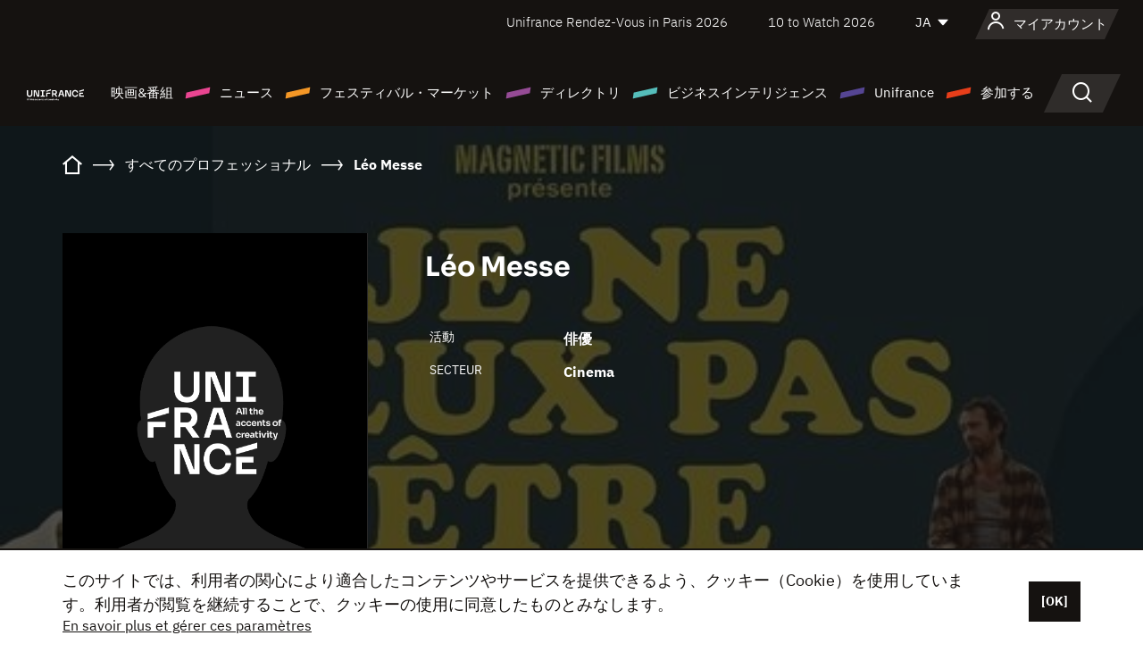

--- FILE ---
content_type: text/html; charset=utf-8
request_url: https://www.google.com/recaptcha/api2/anchor?ar=1&k=6LcJfHopAAAAAJA2ysQXhcpcbIYJi36tX6uIGLaU&co=aHR0cHM6Ly9qYXBhbi51bmlmcmFuY2Uub3JnOjQ0Mw..&hl=en&v=N67nZn4AqZkNcbeMu4prBgzg&size=normal&anchor-ms=20000&execute-ms=30000&cb=kag6ey8dqnlx
body_size: 49530
content:
<!DOCTYPE HTML><html dir="ltr" lang="en"><head><meta http-equiv="Content-Type" content="text/html; charset=UTF-8">
<meta http-equiv="X-UA-Compatible" content="IE=edge">
<title>reCAPTCHA</title>
<style type="text/css">
/* cyrillic-ext */
@font-face {
  font-family: 'Roboto';
  font-style: normal;
  font-weight: 400;
  font-stretch: 100%;
  src: url(//fonts.gstatic.com/s/roboto/v48/KFO7CnqEu92Fr1ME7kSn66aGLdTylUAMa3GUBHMdazTgWw.woff2) format('woff2');
  unicode-range: U+0460-052F, U+1C80-1C8A, U+20B4, U+2DE0-2DFF, U+A640-A69F, U+FE2E-FE2F;
}
/* cyrillic */
@font-face {
  font-family: 'Roboto';
  font-style: normal;
  font-weight: 400;
  font-stretch: 100%;
  src: url(//fonts.gstatic.com/s/roboto/v48/KFO7CnqEu92Fr1ME7kSn66aGLdTylUAMa3iUBHMdazTgWw.woff2) format('woff2');
  unicode-range: U+0301, U+0400-045F, U+0490-0491, U+04B0-04B1, U+2116;
}
/* greek-ext */
@font-face {
  font-family: 'Roboto';
  font-style: normal;
  font-weight: 400;
  font-stretch: 100%;
  src: url(//fonts.gstatic.com/s/roboto/v48/KFO7CnqEu92Fr1ME7kSn66aGLdTylUAMa3CUBHMdazTgWw.woff2) format('woff2');
  unicode-range: U+1F00-1FFF;
}
/* greek */
@font-face {
  font-family: 'Roboto';
  font-style: normal;
  font-weight: 400;
  font-stretch: 100%;
  src: url(//fonts.gstatic.com/s/roboto/v48/KFO7CnqEu92Fr1ME7kSn66aGLdTylUAMa3-UBHMdazTgWw.woff2) format('woff2');
  unicode-range: U+0370-0377, U+037A-037F, U+0384-038A, U+038C, U+038E-03A1, U+03A3-03FF;
}
/* math */
@font-face {
  font-family: 'Roboto';
  font-style: normal;
  font-weight: 400;
  font-stretch: 100%;
  src: url(//fonts.gstatic.com/s/roboto/v48/KFO7CnqEu92Fr1ME7kSn66aGLdTylUAMawCUBHMdazTgWw.woff2) format('woff2');
  unicode-range: U+0302-0303, U+0305, U+0307-0308, U+0310, U+0312, U+0315, U+031A, U+0326-0327, U+032C, U+032F-0330, U+0332-0333, U+0338, U+033A, U+0346, U+034D, U+0391-03A1, U+03A3-03A9, U+03B1-03C9, U+03D1, U+03D5-03D6, U+03F0-03F1, U+03F4-03F5, U+2016-2017, U+2034-2038, U+203C, U+2040, U+2043, U+2047, U+2050, U+2057, U+205F, U+2070-2071, U+2074-208E, U+2090-209C, U+20D0-20DC, U+20E1, U+20E5-20EF, U+2100-2112, U+2114-2115, U+2117-2121, U+2123-214F, U+2190, U+2192, U+2194-21AE, U+21B0-21E5, U+21F1-21F2, U+21F4-2211, U+2213-2214, U+2216-22FF, U+2308-230B, U+2310, U+2319, U+231C-2321, U+2336-237A, U+237C, U+2395, U+239B-23B7, U+23D0, U+23DC-23E1, U+2474-2475, U+25AF, U+25B3, U+25B7, U+25BD, U+25C1, U+25CA, U+25CC, U+25FB, U+266D-266F, U+27C0-27FF, U+2900-2AFF, U+2B0E-2B11, U+2B30-2B4C, U+2BFE, U+3030, U+FF5B, U+FF5D, U+1D400-1D7FF, U+1EE00-1EEFF;
}
/* symbols */
@font-face {
  font-family: 'Roboto';
  font-style: normal;
  font-weight: 400;
  font-stretch: 100%;
  src: url(//fonts.gstatic.com/s/roboto/v48/KFO7CnqEu92Fr1ME7kSn66aGLdTylUAMaxKUBHMdazTgWw.woff2) format('woff2');
  unicode-range: U+0001-000C, U+000E-001F, U+007F-009F, U+20DD-20E0, U+20E2-20E4, U+2150-218F, U+2190, U+2192, U+2194-2199, U+21AF, U+21E6-21F0, U+21F3, U+2218-2219, U+2299, U+22C4-22C6, U+2300-243F, U+2440-244A, U+2460-24FF, U+25A0-27BF, U+2800-28FF, U+2921-2922, U+2981, U+29BF, U+29EB, U+2B00-2BFF, U+4DC0-4DFF, U+FFF9-FFFB, U+10140-1018E, U+10190-1019C, U+101A0, U+101D0-101FD, U+102E0-102FB, U+10E60-10E7E, U+1D2C0-1D2D3, U+1D2E0-1D37F, U+1F000-1F0FF, U+1F100-1F1AD, U+1F1E6-1F1FF, U+1F30D-1F30F, U+1F315, U+1F31C, U+1F31E, U+1F320-1F32C, U+1F336, U+1F378, U+1F37D, U+1F382, U+1F393-1F39F, U+1F3A7-1F3A8, U+1F3AC-1F3AF, U+1F3C2, U+1F3C4-1F3C6, U+1F3CA-1F3CE, U+1F3D4-1F3E0, U+1F3ED, U+1F3F1-1F3F3, U+1F3F5-1F3F7, U+1F408, U+1F415, U+1F41F, U+1F426, U+1F43F, U+1F441-1F442, U+1F444, U+1F446-1F449, U+1F44C-1F44E, U+1F453, U+1F46A, U+1F47D, U+1F4A3, U+1F4B0, U+1F4B3, U+1F4B9, U+1F4BB, U+1F4BF, U+1F4C8-1F4CB, U+1F4D6, U+1F4DA, U+1F4DF, U+1F4E3-1F4E6, U+1F4EA-1F4ED, U+1F4F7, U+1F4F9-1F4FB, U+1F4FD-1F4FE, U+1F503, U+1F507-1F50B, U+1F50D, U+1F512-1F513, U+1F53E-1F54A, U+1F54F-1F5FA, U+1F610, U+1F650-1F67F, U+1F687, U+1F68D, U+1F691, U+1F694, U+1F698, U+1F6AD, U+1F6B2, U+1F6B9-1F6BA, U+1F6BC, U+1F6C6-1F6CF, U+1F6D3-1F6D7, U+1F6E0-1F6EA, U+1F6F0-1F6F3, U+1F6F7-1F6FC, U+1F700-1F7FF, U+1F800-1F80B, U+1F810-1F847, U+1F850-1F859, U+1F860-1F887, U+1F890-1F8AD, U+1F8B0-1F8BB, U+1F8C0-1F8C1, U+1F900-1F90B, U+1F93B, U+1F946, U+1F984, U+1F996, U+1F9E9, U+1FA00-1FA6F, U+1FA70-1FA7C, U+1FA80-1FA89, U+1FA8F-1FAC6, U+1FACE-1FADC, U+1FADF-1FAE9, U+1FAF0-1FAF8, U+1FB00-1FBFF;
}
/* vietnamese */
@font-face {
  font-family: 'Roboto';
  font-style: normal;
  font-weight: 400;
  font-stretch: 100%;
  src: url(//fonts.gstatic.com/s/roboto/v48/KFO7CnqEu92Fr1ME7kSn66aGLdTylUAMa3OUBHMdazTgWw.woff2) format('woff2');
  unicode-range: U+0102-0103, U+0110-0111, U+0128-0129, U+0168-0169, U+01A0-01A1, U+01AF-01B0, U+0300-0301, U+0303-0304, U+0308-0309, U+0323, U+0329, U+1EA0-1EF9, U+20AB;
}
/* latin-ext */
@font-face {
  font-family: 'Roboto';
  font-style: normal;
  font-weight: 400;
  font-stretch: 100%;
  src: url(//fonts.gstatic.com/s/roboto/v48/KFO7CnqEu92Fr1ME7kSn66aGLdTylUAMa3KUBHMdazTgWw.woff2) format('woff2');
  unicode-range: U+0100-02BA, U+02BD-02C5, U+02C7-02CC, U+02CE-02D7, U+02DD-02FF, U+0304, U+0308, U+0329, U+1D00-1DBF, U+1E00-1E9F, U+1EF2-1EFF, U+2020, U+20A0-20AB, U+20AD-20C0, U+2113, U+2C60-2C7F, U+A720-A7FF;
}
/* latin */
@font-face {
  font-family: 'Roboto';
  font-style: normal;
  font-weight: 400;
  font-stretch: 100%;
  src: url(//fonts.gstatic.com/s/roboto/v48/KFO7CnqEu92Fr1ME7kSn66aGLdTylUAMa3yUBHMdazQ.woff2) format('woff2');
  unicode-range: U+0000-00FF, U+0131, U+0152-0153, U+02BB-02BC, U+02C6, U+02DA, U+02DC, U+0304, U+0308, U+0329, U+2000-206F, U+20AC, U+2122, U+2191, U+2193, U+2212, U+2215, U+FEFF, U+FFFD;
}
/* cyrillic-ext */
@font-face {
  font-family: 'Roboto';
  font-style: normal;
  font-weight: 500;
  font-stretch: 100%;
  src: url(//fonts.gstatic.com/s/roboto/v48/KFO7CnqEu92Fr1ME7kSn66aGLdTylUAMa3GUBHMdazTgWw.woff2) format('woff2');
  unicode-range: U+0460-052F, U+1C80-1C8A, U+20B4, U+2DE0-2DFF, U+A640-A69F, U+FE2E-FE2F;
}
/* cyrillic */
@font-face {
  font-family: 'Roboto';
  font-style: normal;
  font-weight: 500;
  font-stretch: 100%;
  src: url(//fonts.gstatic.com/s/roboto/v48/KFO7CnqEu92Fr1ME7kSn66aGLdTylUAMa3iUBHMdazTgWw.woff2) format('woff2');
  unicode-range: U+0301, U+0400-045F, U+0490-0491, U+04B0-04B1, U+2116;
}
/* greek-ext */
@font-face {
  font-family: 'Roboto';
  font-style: normal;
  font-weight: 500;
  font-stretch: 100%;
  src: url(//fonts.gstatic.com/s/roboto/v48/KFO7CnqEu92Fr1ME7kSn66aGLdTylUAMa3CUBHMdazTgWw.woff2) format('woff2');
  unicode-range: U+1F00-1FFF;
}
/* greek */
@font-face {
  font-family: 'Roboto';
  font-style: normal;
  font-weight: 500;
  font-stretch: 100%;
  src: url(//fonts.gstatic.com/s/roboto/v48/KFO7CnqEu92Fr1ME7kSn66aGLdTylUAMa3-UBHMdazTgWw.woff2) format('woff2');
  unicode-range: U+0370-0377, U+037A-037F, U+0384-038A, U+038C, U+038E-03A1, U+03A3-03FF;
}
/* math */
@font-face {
  font-family: 'Roboto';
  font-style: normal;
  font-weight: 500;
  font-stretch: 100%;
  src: url(//fonts.gstatic.com/s/roboto/v48/KFO7CnqEu92Fr1ME7kSn66aGLdTylUAMawCUBHMdazTgWw.woff2) format('woff2');
  unicode-range: U+0302-0303, U+0305, U+0307-0308, U+0310, U+0312, U+0315, U+031A, U+0326-0327, U+032C, U+032F-0330, U+0332-0333, U+0338, U+033A, U+0346, U+034D, U+0391-03A1, U+03A3-03A9, U+03B1-03C9, U+03D1, U+03D5-03D6, U+03F0-03F1, U+03F4-03F5, U+2016-2017, U+2034-2038, U+203C, U+2040, U+2043, U+2047, U+2050, U+2057, U+205F, U+2070-2071, U+2074-208E, U+2090-209C, U+20D0-20DC, U+20E1, U+20E5-20EF, U+2100-2112, U+2114-2115, U+2117-2121, U+2123-214F, U+2190, U+2192, U+2194-21AE, U+21B0-21E5, U+21F1-21F2, U+21F4-2211, U+2213-2214, U+2216-22FF, U+2308-230B, U+2310, U+2319, U+231C-2321, U+2336-237A, U+237C, U+2395, U+239B-23B7, U+23D0, U+23DC-23E1, U+2474-2475, U+25AF, U+25B3, U+25B7, U+25BD, U+25C1, U+25CA, U+25CC, U+25FB, U+266D-266F, U+27C0-27FF, U+2900-2AFF, U+2B0E-2B11, U+2B30-2B4C, U+2BFE, U+3030, U+FF5B, U+FF5D, U+1D400-1D7FF, U+1EE00-1EEFF;
}
/* symbols */
@font-face {
  font-family: 'Roboto';
  font-style: normal;
  font-weight: 500;
  font-stretch: 100%;
  src: url(//fonts.gstatic.com/s/roboto/v48/KFO7CnqEu92Fr1ME7kSn66aGLdTylUAMaxKUBHMdazTgWw.woff2) format('woff2');
  unicode-range: U+0001-000C, U+000E-001F, U+007F-009F, U+20DD-20E0, U+20E2-20E4, U+2150-218F, U+2190, U+2192, U+2194-2199, U+21AF, U+21E6-21F0, U+21F3, U+2218-2219, U+2299, U+22C4-22C6, U+2300-243F, U+2440-244A, U+2460-24FF, U+25A0-27BF, U+2800-28FF, U+2921-2922, U+2981, U+29BF, U+29EB, U+2B00-2BFF, U+4DC0-4DFF, U+FFF9-FFFB, U+10140-1018E, U+10190-1019C, U+101A0, U+101D0-101FD, U+102E0-102FB, U+10E60-10E7E, U+1D2C0-1D2D3, U+1D2E0-1D37F, U+1F000-1F0FF, U+1F100-1F1AD, U+1F1E6-1F1FF, U+1F30D-1F30F, U+1F315, U+1F31C, U+1F31E, U+1F320-1F32C, U+1F336, U+1F378, U+1F37D, U+1F382, U+1F393-1F39F, U+1F3A7-1F3A8, U+1F3AC-1F3AF, U+1F3C2, U+1F3C4-1F3C6, U+1F3CA-1F3CE, U+1F3D4-1F3E0, U+1F3ED, U+1F3F1-1F3F3, U+1F3F5-1F3F7, U+1F408, U+1F415, U+1F41F, U+1F426, U+1F43F, U+1F441-1F442, U+1F444, U+1F446-1F449, U+1F44C-1F44E, U+1F453, U+1F46A, U+1F47D, U+1F4A3, U+1F4B0, U+1F4B3, U+1F4B9, U+1F4BB, U+1F4BF, U+1F4C8-1F4CB, U+1F4D6, U+1F4DA, U+1F4DF, U+1F4E3-1F4E6, U+1F4EA-1F4ED, U+1F4F7, U+1F4F9-1F4FB, U+1F4FD-1F4FE, U+1F503, U+1F507-1F50B, U+1F50D, U+1F512-1F513, U+1F53E-1F54A, U+1F54F-1F5FA, U+1F610, U+1F650-1F67F, U+1F687, U+1F68D, U+1F691, U+1F694, U+1F698, U+1F6AD, U+1F6B2, U+1F6B9-1F6BA, U+1F6BC, U+1F6C6-1F6CF, U+1F6D3-1F6D7, U+1F6E0-1F6EA, U+1F6F0-1F6F3, U+1F6F7-1F6FC, U+1F700-1F7FF, U+1F800-1F80B, U+1F810-1F847, U+1F850-1F859, U+1F860-1F887, U+1F890-1F8AD, U+1F8B0-1F8BB, U+1F8C0-1F8C1, U+1F900-1F90B, U+1F93B, U+1F946, U+1F984, U+1F996, U+1F9E9, U+1FA00-1FA6F, U+1FA70-1FA7C, U+1FA80-1FA89, U+1FA8F-1FAC6, U+1FACE-1FADC, U+1FADF-1FAE9, U+1FAF0-1FAF8, U+1FB00-1FBFF;
}
/* vietnamese */
@font-face {
  font-family: 'Roboto';
  font-style: normal;
  font-weight: 500;
  font-stretch: 100%;
  src: url(//fonts.gstatic.com/s/roboto/v48/KFO7CnqEu92Fr1ME7kSn66aGLdTylUAMa3OUBHMdazTgWw.woff2) format('woff2');
  unicode-range: U+0102-0103, U+0110-0111, U+0128-0129, U+0168-0169, U+01A0-01A1, U+01AF-01B0, U+0300-0301, U+0303-0304, U+0308-0309, U+0323, U+0329, U+1EA0-1EF9, U+20AB;
}
/* latin-ext */
@font-face {
  font-family: 'Roboto';
  font-style: normal;
  font-weight: 500;
  font-stretch: 100%;
  src: url(//fonts.gstatic.com/s/roboto/v48/KFO7CnqEu92Fr1ME7kSn66aGLdTylUAMa3KUBHMdazTgWw.woff2) format('woff2');
  unicode-range: U+0100-02BA, U+02BD-02C5, U+02C7-02CC, U+02CE-02D7, U+02DD-02FF, U+0304, U+0308, U+0329, U+1D00-1DBF, U+1E00-1E9F, U+1EF2-1EFF, U+2020, U+20A0-20AB, U+20AD-20C0, U+2113, U+2C60-2C7F, U+A720-A7FF;
}
/* latin */
@font-face {
  font-family: 'Roboto';
  font-style: normal;
  font-weight: 500;
  font-stretch: 100%;
  src: url(//fonts.gstatic.com/s/roboto/v48/KFO7CnqEu92Fr1ME7kSn66aGLdTylUAMa3yUBHMdazQ.woff2) format('woff2');
  unicode-range: U+0000-00FF, U+0131, U+0152-0153, U+02BB-02BC, U+02C6, U+02DA, U+02DC, U+0304, U+0308, U+0329, U+2000-206F, U+20AC, U+2122, U+2191, U+2193, U+2212, U+2215, U+FEFF, U+FFFD;
}
/* cyrillic-ext */
@font-face {
  font-family: 'Roboto';
  font-style: normal;
  font-weight: 900;
  font-stretch: 100%;
  src: url(//fonts.gstatic.com/s/roboto/v48/KFO7CnqEu92Fr1ME7kSn66aGLdTylUAMa3GUBHMdazTgWw.woff2) format('woff2');
  unicode-range: U+0460-052F, U+1C80-1C8A, U+20B4, U+2DE0-2DFF, U+A640-A69F, U+FE2E-FE2F;
}
/* cyrillic */
@font-face {
  font-family: 'Roboto';
  font-style: normal;
  font-weight: 900;
  font-stretch: 100%;
  src: url(//fonts.gstatic.com/s/roboto/v48/KFO7CnqEu92Fr1ME7kSn66aGLdTylUAMa3iUBHMdazTgWw.woff2) format('woff2');
  unicode-range: U+0301, U+0400-045F, U+0490-0491, U+04B0-04B1, U+2116;
}
/* greek-ext */
@font-face {
  font-family: 'Roboto';
  font-style: normal;
  font-weight: 900;
  font-stretch: 100%;
  src: url(//fonts.gstatic.com/s/roboto/v48/KFO7CnqEu92Fr1ME7kSn66aGLdTylUAMa3CUBHMdazTgWw.woff2) format('woff2');
  unicode-range: U+1F00-1FFF;
}
/* greek */
@font-face {
  font-family: 'Roboto';
  font-style: normal;
  font-weight: 900;
  font-stretch: 100%;
  src: url(//fonts.gstatic.com/s/roboto/v48/KFO7CnqEu92Fr1ME7kSn66aGLdTylUAMa3-UBHMdazTgWw.woff2) format('woff2');
  unicode-range: U+0370-0377, U+037A-037F, U+0384-038A, U+038C, U+038E-03A1, U+03A3-03FF;
}
/* math */
@font-face {
  font-family: 'Roboto';
  font-style: normal;
  font-weight: 900;
  font-stretch: 100%;
  src: url(//fonts.gstatic.com/s/roboto/v48/KFO7CnqEu92Fr1ME7kSn66aGLdTylUAMawCUBHMdazTgWw.woff2) format('woff2');
  unicode-range: U+0302-0303, U+0305, U+0307-0308, U+0310, U+0312, U+0315, U+031A, U+0326-0327, U+032C, U+032F-0330, U+0332-0333, U+0338, U+033A, U+0346, U+034D, U+0391-03A1, U+03A3-03A9, U+03B1-03C9, U+03D1, U+03D5-03D6, U+03F0-03F1, U+03F4-03F5, U+2016-2017, U+2034-2038, U+203C, U+2040, U+2043, U+2047, U+2050, U+2057, U+205F, U+2070-2071, U+2074-208E, U+2090-209C, U+20D0-20DC, U+20E1, U+20E5-20EF, U+2100-2112, U+2114-2115, U+2117-2121, U+2123-214F, U+2190, U+2192, U+2194-21AE, U+21B0-21E5, U+21F1-21F2, U+21F4-2211, U+2213-2214, U+2216-22FF, U+2308-230B, U+2310, U+2319, U+231C-2321, U+2336-237A, U+237C, U+2395, U+239B-23B7, U+23D0, U+23DC-23E1, U+2474-2475, U+25AF, U+25B3, U+25B7, U+25BD, U+25C1, U+25CA, U+25CC, U+25FB, U+266D-266F, U+27C0-27FF, U+2900-2AFF, U+2B0E-2B11, U+2B30-2B4C, U+2BFE, U+3030, U+FF5B, U+FF5D, U+1D400-1D7FF, U+1EE00-1EEFF;
}
/* symbols */
@font-face {
  font-family: 'Roboto';
  font-style: normal;
  font-weight: 900;
  font-stretch: 100%;
  src: url(//fonts.gstatic.com/s/roboto/v48/KFO7CnqEu92Fr1ME7kSn66aGLdTylUAMaxKUBHMdazTgWw.woff2) format('woff2');
  unicode-range: U+0001-000C, U+000E-001F, U+007F-009F, U+20DD-20E0, U+20E2-20E4, U+2150-218F, U+2190, U+2192, U+2194-2199, U+21AF, U+21E6-21F0, U+21F3, U+2218-2219, U+2299, U+22C4-22C6, U+2300-243F, U+2440-244A, U+2460-24FF, U+25A0-27BF, U+2800-28FF, U+2921-2922, U+2981, U+29BF, U+29EB, U+2B00-2BFF, U+4DC0-4DFF, U+FFF9-FFFB, U+10140-1018E, U+10190-1019C, U+101A0, U+101D0-101FD, U+102E0-102FB, U+10E60-10E7E, U+1D2C0-1D2D3, U+1D2E0-1D37F, U+1F000-1F0FF, U+1F100-1F1AD, U+1F1E6-1F1FF, U+1F30D-1F30F, U+1F315, U+1F31C, U+1F31E, U+1F320-1F32C, U+1F336, U+1F378, U+1F37D, U+1F382, U+1F393-1F39F, U+1F3A7-1F3A8, U+1F3AC-1F3AF, U+1F3C2, U+1F3C4-1F3C6, U+1F3CA-1F3CE, U+1F3D4-1F3E0, U+1F3ED, U+1F3F1-1F3F3, U+1F3F5-1F3F7, U+1F408, U+1F415, U+1F41F, U+1F426, U+1F43F, U+1F441-1F442, U+1F444, U+1F446-1F449, U+1F44C-1F44E, U+1F453, U+1F46A, U+1F47D, U+1F4A3, U+1F4B0, U+1F4B3, U+1F4B9, U+1F4BB, U+1F4BF, U+1F4C8-1F4CB, U+1F4D6, U+1F4DA, U+1F4DF, U+1F4E3-1F4E6, U+1F4EA-1F4ED, U+1F4F7, U+1F4F9-1F4FB, U+1F4FD-1F4FE, U+1F503, U+1F507-1F50B, U+1F50D, U+1F512-1F513, U+1F53E-1F54A, U+1F54F-1F5FA, U+1F610, U+1F650-1F67F, U+1F687, U+1F68D, U+1F691, U+1F694, U+1F698, U+1F6AD, U+1F6B2, U+1F6B9-1F6BA, U+1F6BC, U+1F6C6-1F6CF, U+1F6D3-1F6D7, U+1F6E0-1F6EA, U+1F6F0-1F6F3, U+1F6F7-1F6FC, U+1F700-1F7FF, U+1F800-1F80B, U+1F810-1F847, U+1F850-1F859, U+1F860-1F887, U+1F890-1F8AD, U+1F8B0-1F8BB, U+1F8C0-1F8C1, U+1F900-1F90B, U+1F93B, U+1F946, U+1F984, U+1F996, U+1F9E9, U+1FA00-1FA6F, U+1FA70-1FA7C, U+1FA80-1FA89, U+1FA8F-1FAC6, U+1FACE-1FADC, U+1FADF-1FAE9, U+1FAF0-1FAF8, U+1FB00-1FBFF;
}
/* vietnamese */
@font-face {
  font-family: 'Roboto';
  font-style: normal;
  font-weight: 900;
  font-stretch: 100%;
  src: url(//fonts.gstatic.com/s/roboto/v48/KFO7CnqEu92Fr1ME7kSn66aGLdTylUAMa3OUBHMdazTgWw.woff2) format('woff2');
  unicode-range: U+0102-0103, U+0110-0111, U+0128-0129, U+0168-0169, U+01A0-01A1, U+01AF-01B0, U+0300-0301, U+0303-0304, U+0308-0309, U+0323, U+0329, U+1EA0-1EF9, U+20AB;
}
/* latin-ext */
@font-face {
  font-family: 'Roboto';
  font-style: normal;
  font-weight: 900;
  font-stretch: 100%;
  src: url(//fonts.gstatic.com/s/roboto/v48/KFO7CnqEu92Fr1ME7kSn66aGLdTylUAMa3KUBHMdazTgWw.woff2) format('woff2');
  unicode-range: U+0100-02BA, U+02BD-02C5, U+02C7-02CC, U+02CE-02D7, U+02DD-02FF, U+0304, U+0308, U+0329, U+1D00-1DBF, U+1E00-1E9F, U+1EF2-1EFF, U+2020, U+20A0-20AB, U+20AD-20C0, U+2113, U+2C60-2C7F, U+A720-A7FF;
}
/* latin */
@font-face {
  font-family: 'Roboto';
  font-style: normal;
  font-weight: 900;
  font-stretch: 100%;
  src: url(//fonts.gstatic.com/s/roboto/v48/KFO7CnqEu92Fr1ME7kSn66aGLdTylUAMa3yUBHMdazQ.woff2) format('woff2');
  unicode-range: U+0000-00FF, U+0131, U+0152-0153, U+02BB-02BC, U+02C6, U+02DA, U+02DC, U+0304, U+0308, U+0329, U+2000-206F, U+20AC, U+2122, U+2191, U+2193, U+2212, U+2215, U+FEFF, U+FFFD;
}

</style>
<link rel="stylesheet" type="text/css" href="https://www.gstatic.com/recaptcha/releases/N67nZn4AqZkNcbeMu4prBgzg/styles__ltr.css">
<script nonce="3Tni2-Q1flLGgxS80MUrJw" type="text/javascript">window['__recaptcha_api'] = 'https://www.google.com/recaptcha/api2/';</script>
<script type="text/javascript" src="https://www.gstatic.com/recaptcha/releases/N67nZn4AqZkNcbeMu4prBgzg/recaptcha__en.js" nonce="3Tni2-Q1flLGgxS80MUrJw">
      
    </script></head>
<body><div id="rc-anchor-alert" class="rc-anchor-alert"></div>
<input type="hidden" id="recaptcha-token" value="[base64]">
<script type="text/javascript" nonce="3Tni2-Q1flLGgxS80MUrJw">
      recaptcha.anchor.Main.init("[\x22ainput\x22,[\x22bgdata\x22,\x22\x22,\[base64]/[base64]/[base64]/bmV3IHJbeF0oY1swXSk6RT09Mj9uZXcgclt4XShjWzBdLGNbMV0pOkU9PTM/bmV3IHJbeF0oY1swXSxjWzFdLGNbMl0pOkU9PTQ/[base64]/[base64]/[base64]/[base64]/[base64]/[base64]/[base64]/[base64]\x22,\[base64]\\u003d\\u003d\x22,\x22w5vCqU7Cv8O4w6rCgFVHFjDCv8Ktw55WecKzwplfwonDgzzDgho8w64Fw7URwoTDvCZww6gQO8K1bR9KcA/DhMOrVynCusOxwrNHwpV9w4DCq8Ogw7YQWcOLw68JaSnDkcK/w6gtwo0vYcOQwp9/F8K/wpHCsmPDkmLCkcOrwpNQQnc0w6hAT8KkZ1w5woEeMMK9wpbCrEFfLcKOZ8KOZsKrNsO0LiDDq1rDlcKjQMKjEk9Nw7RjLh3DicK0wr4PQsKGPMKpw7jDoA3CqhHDqgpJCMKENMK2wqnDsnDCoQ51exnDngI1w613w6lvw4/ChHDDlMOgPyDDmMOxwpVYEMKLwrjDpGbCmsKqwqUFw7BeR8KuKMO2IcKzb8KNAMOxSljCqkbCu8OBw7/DqSzCgScxw7kjK1LDpcKvw67DscOCbFXDjizDksK2w6jDoGF3VcK6woNJw5DDpBjDtsKFwpouwq8/[base64]/Dni7CsE7ClsKXPsOCe2EjDXRmKMOUw71Rw5JqZMK3wrPDuEoZGTUsw73CixMyai/Csx4BwrfCjT4UE8K2TsKZwoHDinZhwps8w7bCtsK0wozCrikJwo9xw5V/wpbDnApCw5ojBz4Ywo8IDMOHw57Du0Mdw6o8OMOTwrHChsOzwoPCgkxiQEgJCAnCjsKHYzfDiyV6ccO2H8OawoUXw57DisO5NVV8ScK+bcOUS8Ocw7MIwr/DssO2IMK5DMO+w4lifBB0w5UbwpN0dQUbAF/CjsKgd0DDt8Kowo3CvRvDgsK7woXDhwcJWyI5w5XDvcOJOXkWw4xvLCweBgbDngAIwpPCosOPHlw3dH0Rw67Chh7CmBLCh8KOw43DsDlaw4Vgw6cLMcOjw4XDpmNpwpgCGGlow502IcOhNA/DqQ4Dw68Rw4bCukpqOzlEwpohHsOOEXZdMMKZeMKZJmN2w6PDpcK9wq5MPGXCtCnCpUbDnkVeHi/[base64]/CoQdGw77DgRpgJSU3Y1I8wp1JH2EtfkHCucO9wrrDp3fDiE/[base64]/[base64]/Cn8KowrUuwrw8wpJ8w6pJw7xOwowsRlk2wo/CiyvDj8KvwqDCu3EuFcKCw4XDhsK0aFgdDwTCscKrUh/DicKkR8OYwpTCiycpLcKLwrA7DsOKw5lCUcKsCsKaAX5SwrbDqcOWwqXCll4Rwp8GwqTDjD3Cr8KZaUsyw79Vw5sVGG7DmcK0KGTCiiVXw4R5w6k/bcOvSGsxw6vCrsK+HsK5w5cHw749cjstIzTDsXkrGMOkSwjDmcKNSMOZUlo3L8OCAsOqw7fDnhXDucKywr5vw6JFI2Jxw7XCrm4bHMONwpUTwoLCj8KWJREow4rDkA95w7XDmUV1B1nCqnbDoMOAa19ew4DDpcO3wr8Kwq/Ds3zCoETCoHLDmF0nLyLCkcK3w713dMKCMCpaw70Zw70Aw7vCqSkNQcOww7XDusOtwrvCosKYKcKRGMOGG8KlWcKgAcK0wonCuMOqIMK2YHRnwr/[base64]/[base64]/ZxwXNlgdw7nCoMKERsKLGhzCvsOOGyF6dg8vw5w6QMKlwqXCmcOwwqVpc8OvFlY6wq/DhTtTfMKdwrzCoHwCdxxJw5nDpcKDCsOFw7rCnQpTJsK0b3rDlnzCjGsVw68HMcO4cMOnw4/ChhXDuGEHIsO/[base64]/[base64]/[base64]/[base64]/[base64]/wojDtBVJfsOsKsK5XBs/[base64]/[base64]/Ci8OnwqjCh8O7w6jDvsKnw4fDhMODwqNYQFXCl8KyaHAuKcK/w5YmwrPCgsOMw7vDpVPCl8KawpnClcK6wrkRScKoL1fDscKna8KiXMOrw73DvhFpwpRVwoUsCMKbB0zDt8K+w4rChVXDtsO9wpDCusOwbxwFw4/CpsKJwpjDiHh8w6ZWLsKQw44wPMKLwotywrtAWn9YI03DkSFAWVtPw4Ndwr/Do8OwwoTDmA8QwrRDwqMrEHoGwqHDmMO/esO7f8K4KsKlTm9FwpJ4w4jCg1LDsQjCozQhKcKFw75aCMOEw7VVwqPDgkfCvG0Bwr7DlMKxw57DksO0JMOnwrfDpsOlwp1ZZ8KIVjZJw43ClMOMwpTCn2gBFTk9QcOpJ3/ChsKGQzvDlcKFw67Dv8Kkw5XCjcOeccOcw5PDksOJbcK9ccKOwq0yUQrCh04SWcKuw57ClcOsf8OvAsOfwr0/EnDCuBbDhStzLhVRKQ9bBHU9woEZw4EKwoHDjsKbPsKZw7DDkUF0EVETXMOTXS/DocKhw4zDmsKnU1/CiMKrNlrDk8ObMHDDomFPwrrCiS5jworDqGlkPBTCmMOYRC8vUQNEwo/DpHhGJywcwrsSBcOjwq9WCMOywqFBw5g+eMKYwr/CoHUzwqHDhlDClcOwSm/DisKpWMOrHMKbworDlMOXDUAGwoHDhihqM8KxwpwxUADDixAlw4FiPHlsw7HCjW0GwqLDgcOGD8KOwqDCmg/Dmnghw5jDnQJvIgZtRG/ClD14VcKMfxnDj8OHwohNZChBwrMvwow/[base64]/CgRVAUWrDpxnCnG9VcndAwp3DonLCk8OlMx/CpMK8JMK1VMKkc0/[base64]/[base64]/DrcOMaQXDtcKwwrfDs8O7w67DrcKrasOmEGfDkMKIVcKVwrQdHzfDm8OEwpUudMKZw5nDhhQrZcO7XMKYwoTCosKzPwzCo8KoPsO9w7DClCTCvwHCtcO+MAI+wovDpsOUQA0yw4Avwo12CMKAwoJRL8KCwoXDjmjCtwoFQsOZw4fClnwUw5/CvXx+w4lJwrM6w6x7dW/DlUfDgkLDtcOzOMOsTsKjwpzCjcKBw6MnwqrDsMKdFcKTw6B6w5xeZSYSPjRrwobCn8KoHh/[base64]/[base64]/wqzCshclwosIIwbCqCnCnw4GNMOHLQLCjBjDhFPDtMO/fcK7QWvDmcOVDHoJbsKsWWXCgsK9Y8OpQ8OhwptGRyXDpMKhAMOQP8OkwqrDu8Kiw4PDrnHCswEeIMODX3jDnMKmwptXwqzCkcK7wo/CgSI5w7YfwqLDtWTDhi5UA3VZF8OPw7XDssO9BMORd8O2ScKOfyJBbD9nHsKWwpRrQnvCtcKhwqPCo3Qmw6vDsQlGNcO/cSzDkcKFw77DsMOkCQZgE8OSYHvCtxY2w4LChsKVGsOQw5bDnw7CuxHDul/DkQLDqMOQw5bDk8Kbw68vworDoknDh8KYIV5yw79dw5HDvcO2wrvCusOcwot9wprDvsK5CRLCvHnDiEB4EcOWQ8ObAGRVMg/[base64]/[base64]/[base64]/DviB+wp9tw5LCnsKpQMK7HiQZwpnCssOQLRlQwrwqw5xlZBzDl8O6w4IIZ8OTwpvDlGEHJ8Onwo/Du1FYwpRABcONfHnCk1TCv8Ocw5h7w5/CiMK7wqnCkcKEd33ClcOOw6scFMOfwpDDuyMaw4A0NS9/wokBwqnDqsONRhd8w7BWw77DpcKaO8Odwo9lw4UMXsKNwqAkw4bCkQdYe0UvwqQqwofDgcK5wq/Cu1t1wqoqw6HDpk/DgsKZwpweVMOiHSDCgEoIdUHDlsOWOcKMw75gRljCkAEPCMOzw77CvcKDw7rCqsKcwoHCrcOzLUzCgcKOfcOhwpHCihpKCcO1w6zCpsKOw7rCkkTCl8OrPDVyasKbHcKKQH0xdsK/eTLCgcKpUS83w59cZHVgw5zCn8OQw6HCscOKHmscw6EDwo0Vw6LDsRcZwoA4wrHCmsOFZ8Kawo/Cr3LCt8O2YicLJ8K6w53CiycDew3Ch0/Drx4Rwo7DgsKAOQrDoENtLsOswoDCr3/Dp8Ohw4RbwodjdWZqGyMNw6rDncOQwqsfH33CvhzDsMOpwqjDvxvDrMO6CTDDl8OmI8KJFsKxwoDDo1fCncKbw73Crx3DisOfw57DvcO8w7pLwqsuZMOrUgrCj8KAwoXCsmPCucOkw6bDvCYUB8Ogw63DsBLCqn/CgcK1A1DDoQHCkMOZSG3Cs3ILdcKzwqLDvgwWUgPCssKKw78eDlk0wo/[base64]/OjoRFsOiw4xSVcOSEMOrwrQyJsKUwpvDiMKRwqYhZXcjeWsrwpTDlC4eNsKuR3nDtcOtfFDDtA/Cm8OPw7s8w7/DqsOrwrEiQcKEw78iwpvCt2LCjsO1woIXe8OnYhzDvsOnYS9owptgaWrDjsKVw7rDtMOwwpkaUsKIMDgnw4kqwrZmw7rDiWxBGcO/w4rDtsODw4XCgMKfwo/CtFwZwoDCosKCw69SNMOmwqlvw6HCsXDDncK0w5HCs0cPwqhwwqTCshfDqsKfwqZlWsO7wr3DpcOlZgDCiTp3wrTCumcHdcObwpxCRl/[base64]/[base64]/CjCguw5HCmMKtwoU8VFbCv0jCsMKzF3zCicOCw7UWGcO4wrTDuCYVwqoawqrCtcOrw5AQw4ZuIVXCpAshw4ghwrPDlcOEWXzCqHUXEl/CuMOxwr8Jw7jCuizDicOxw67CicKVemwTw7Ufw4wsBsK9Q8Kgw4TDvcO4wp3Cq8KLw70aSx/CkX1qd3VIw5EhIMKcw7VNwqZtwqDDv8OuTsKZCD7CumTDh17CjMOnZAY2w7zCrMKPdxnDuH84wp7CsMK4w5zDh00cwpIpGHLCi8OJwoF7wo9UwoIdwoLCmjTCsMORSTfCgUcOATjDrMO0w6/CpcKba1chw6fDosO1wqQ+w48cw5VWNCTDpljDqcKNwp7DrsK2w6oLw5jDmUTCuCxGw6TClsKlelxEw7QGw7LDl0Yqc8OmdcOcS8ORZMOvwqbDqFDDhMO0w7DDnV0QKsO6G8KiPnHDilpTfcKsC8KlwqvDhCMAcjLCkMOuwo/DqsOzwosuBRXDnFHCgEAhYVVrwp1NGcOpwrTDh8K3wpvCmsOXw5XCqMKiOsKow7BQAsKpJVM2c0fDpcOhw4IiwqAkwqk3fcOAwpLDjUtswrkieVtrwq8Lwpd4AMODRMObw4XCr8Olw5MOwobCqsOZw6nDu8ORCCnDpD7DuAg7Yw1/DkfDpMKWXMOaJsOZCsK5asKyfsOuKsKuwo3DlDdyasKHZz4fw5LCtkTCh8OVwqvDoSTDjzN+w7E8wozCul45wp/Co8KxwpbDrH7DvyrDtyPCu2Iaw7XCrHsRM8KdVj3DjMOiBcKFw7DCkzsWRMKCI0/[base64]/wpvDj0bChUTCicOIZcO9w5F8wq9vwrAPwobCoxjCgCFUawsyX2DCphjDpEPCozpqQcOcwqhuw4TDpnfCo8KswpHCt8KZWUzCnMKjwrwbwqrCiMK7w68Le8Keb8OYwqLCo8OSwoVhw4k9KMKqwr/CosO4AsKXw5MoFcKWwrlZax3DoR3Dh8OJUsO3SMKUwpTDtgELesOPTMOVwoVbw5Bzw4V/w4VEAMOBY0jChEA8w4Q0RCZMFkrDl8OBwrI+NsOkw57DucKPw5NTdGZCEsOMw4R+w7NjPTw4SW/Cs8KmICnDiMK7woNYOBDDi8Oowo/CmH7CjB/DjcKZGVrDtDlLP0jDoMOTwr/[base64]/ClGpswp5He1bChcK5R8OmJMKkwpTCrcK1wpHCnQ/DsHsNw7XDpsKnwrx9Y8KDHnDChcOAQUDDlzlrw7R3wpB1IhHCmCpnw6DCrcOtwoQIw78nwpXCrEVpZcKfwp44w5p/wqshVSvCi1rDl3lAw73CgMOyw6rCu3kfwpd2cC/DjBDDrMKGWMKvwobChwjDoMOswq0uw6EKwohZUlvCnk93C8O4wpoFeHnDucKkwoAiw7MiTcKmdcK6YSRPwq9sw7xPw71Ww593w6cEwofDlsKkKMOuYcO4wo1aRMK+QMKKwrV4wq7CrMOuw4LDs07DvsK5byIfdcOwwr/ChMOAKsOOwp3CuScGw5gdw7NKwo7DmUPDo8OMesOWBMK/asOLJMOEG8Kmw5zCrGrDssKIw4zCphXChUjCvG7CrgXDv8KSwopyDsOQAcKdOsKHw617w6dgw4EKw4NJw70AwoppCX1GLMOLwog5w6XCgDEYJyg/w4/Cp2ciw7YYw6MQwrrCt8ONw7rCiyVYw4QIL8KIMsOhbcKBYMK6ekHCpCR8WzF6wp/CosOqWcOYDQjDi8KydsO5w65+wqDCrXfCmcOowp7CrjPDusKawqPDt2/Dl3HCjsOgw5/[base64]/DscKuwoHCqgrCg8KNXsKUAcKMWMK3woJvDsKIwo0Ew7Row5xFVXbDtsKMHsOtSVPCn8KXw4bCsQwrwoB5c2kswpDChhXCvcK4woovwplCSV7CrcOEPsO2EBV3MsOCw6DCuFnDsmrDq8KcW8K/w4pxw6zCh3s9w5s0w7fDpcOjYWAfw41iXMO4UcOTKipuw4fDhMOUQQNYwp/CkU4Hw7pgJ8K8wqYSwp9Nw6gzC8Khw7U3w6kdYSBndcORwpoEw4XCoGc9QFDDpzsEwo/DjcOjw482wqPDsQBMb8OuFcKAVVF1wq9ww6rClsOoA8K0wppNw6cFecOiw6AJXzdXMMKCccKbw6/Dt8OKDcOYWXnCiHV6KzgPXXNawrvCs8OiKMKoOcO4w7bDkDXCnFPCmwV5wocxw6vDuUMLPB1Oe8OWckpLw7rCjXHCscKAwqN2wpXCmMKFw63DicKVw5MGwrrCpFxww6bCgsKow4zChcOtw5/DmRMlwrlYw6HDpMOKwpPDl27DlsO0w6VKMgwtAH7DhkBVcDHDqwDDkSxie8KAwovDl3fDnl9gY8KEw5p+JsK7MDzDosKKwol7DMOJBA7Dt8KmwrTDjMOIwpfCvA/[base64]/[base64]/CkBHCjGRxwqBNJxNiw4Fyw6/DpMK5MGrCsATCsMOPYgDCjSDDvsO5wrB5wovCrcOsAErDkGYBGB/[base64]/CucO/w7DDr2bClMK9esOdDCVewoTCigc+TCpDwo13w7bCq8OVwp/[base64]/w6daw4cNLMKwAsKncmDCicKONsOuRsOoPXDDuXgyKwgMw6JLwqgPbgQGPkMEw5jCtcOKLcO3w4fDksKIa8KowqzCpz0BZcO8wosEwq15WXHDlF/[base64]/Cq0/DmVUrw6bCulh0w4XCtx3Dm3J9wpjDtHDDoMO7W0PDnsOiwqhsKMKSNHouMcKfw6g/w7LDh8K3w6TCuREPd8Olw5jDmsKcw7h7wqJyWcK7aUDCu2zDlcKRwrTCjsK4wq55woLDo33CmArCisKtw6R7GXR4XwbCrXjCnFjCnMK8woPDjMKQMcOhbMONwpAJBsKOwp1Fw4VZwoFDwrZ/PsO+w4HDkzTCm8KbTEwYK8K+wqnDtDEPwpZvUcKLLcOofTTCgHpWHnzCkTYlw6YlecKWL8Kmw7vDu13ChzbDnsKlU8KowrfDpEPDtQ/CslPDumlIdMOHw7/CsygLw6Bsw6HChwZjAHYRHQIbw53DiznDhsOCbRHCosOZaxllwqV5wq1+wopPwrPDrlohw7LDgi/CuMOfPlnCiB0dwrrCpB47JXjCjTgiRMOWdX7CvH0lw7LDnsKcwptZSWDCkXs3DsKhCcOTwpfDnhbCiFXDlMOAdMK1w5XClsOhw50iKwHDjcO5XMKjw4oCCMOtwo5hwrzDmsKkKcKzw5wIw65lQMObcW7CosOwwpRow6/[base64]/wo0JwrbCiSPCqSDDiyDCsAd6wqtTGsKVwrJZdT5bI3NfwpZPw7VCwr/Cv1RbRMKRWsKPd8OYw4/[base64]/[base64]/CgzLDu8KkwrZ9JsOdQgNQN8OsFQbCiGUZDsO7LcKfwqFVMMOVwp3CrDcZOH5awo4Dwq/Dv8OvwovChcK+Qy5YbMKpwqN5wqfCggJVIsKmwpvDscObPjQeNMOdw5xWwq/Cu8K/[base64]/w47DucOVwq5bwp7DgcOTR2YjFsKhesOOHWlewofDkMOxd8OiYC5PwrfCol/Cs2RyIcK3cS9Lw4fDncKfw4vDqX9fw4UtwqfDtFzCpy/CvMONwofCsDpDV8OhwpDClA7DgUI0w7slw67DusOKNA8ww6oGwqrDqcOmw59NIHbDrcOEAcOndMK2A35GbCMRR8Kbw5QeTiPCmsKvB8KnaMK2w7zCqsORwrNVE8KCEsKGH3xRMcKNA8KdPsKIw6kKDcOVwpPDu8OnXCvDinfDgMKnOMK+wo42w4bDl8Ocw6TCj8KSIT/DpMO8WC7Ch8Kjw57CsMOHHjfDrcOwasKNwpo9wq/Co8KVZyDCjCdTZcKfwrvCgAzCj2FZNyLDrsORZXjCvXrCuMO2Cy8cFWPDvz7Cr8K7VS3DnQfDgcOxUMOHw74Uw6XDhcOQwpZHw7jDtlBQwp7CuAjCjDrCpMO2w6cGL3bCmcKnwobCsi/DtsO8KcOFwrdLEsOgCTfCmcKRwpPDqmDDgkR+wodXHGtgWU89wqdAwrHCqCd2QsK9w4pWWsKQw4vCoMObwpTDsiJOwooOw4tTw6FnezTDgzALIcK3wrHDlQzDlUZGDlDCu8OFP8Oow77DrlzChnZKw6czwq/CkznDrwjDh8OZD8KhwqUyPELCkcOHP8K8QcKldMOdVMOwMcK9w57Cql9Gw6hSfngIwrBOwoE6MAYGDMKycMObw5LDmcOvJ1zCtGt5RAPClQ/CoFrDvcKfesOMClzDo1AaMcK6wpbDh8K8w5AdfGBOwrk3eCLCikhowo5Xw6hNwoPCsnnDncOewoPDjXjDqnVYwpDDpcK5e8KyFWbDucOYw607wrLChW0BT8KWJsK9wpcsw5QNwpEKLMKSZzgXwp/Dg8K7w4/CnlfDqcKzwrk8w54nc2JbwrMULkhpfsKZwq/DlSvCusKqLsOcwqpCwofDsDdFwrPDlMKuwpxVKMOUWMO3wrd1w4LDocKxHsK/aCNdw4YHwr/Dg8OwD8Obwp/Dm8KBwovCgVQNOMKHwpsTbyZxw7vCiwjCvBLDtMKhcGjChzvCtcKLVDUUUSAEYsKuw7F8woNWKSHDm1hJw6XCiABOwo7CtBXDl8OIZSBKwoIIXFg/w6RAZsKRfMK7w5JpAMOkGj/[base64]/w7zDg0wEfsKkw7MyCgLDilZYwrPChcOpEMKgb8Kdw6gxSMOww7/Dl8Omw5I2c8OVw6zDvgBAYMK2wqXDkHrDisKMcV8TfcOVMMKDwohXDMKrw5keAGVhw6wtwpt4w5rDkArCr8KAGGh9woBHw7IEwoAmw6dCZMKcSsK6QMOEwo0iw6c6wrfDomd7wo12w6/CuSDCjGY4VQ94w5Z/LMKHwpDCgMO9wpzDisK6w68lwqBgw4xsw6Elw47DinzCs8KTbMKaf3VtX8KwwpBtb8K/LUByPMOMcy/DjxEiwo17YsKHME7CkSjCosK6MMO9w4vCrHnDkgHDuRh1GsOAw4/Cnm1EG1bDmsKcKMO4w6Ivw7B5w7jCncKVTl4yJVxZE8KgWcOHKcOAc8OZWBttLm5kwqArAsOZeMKnQsKjwp3CgsOiwqIswpvCvUthw4I6wobCo8KAYsOUIRoww5vCoiBSJm1ablEnwp5KMsOhw5TDmDvDqm7CulsDMcOqeMOTw43CjMOqfQjDqMOJAT/DrcKMAcOrEX0CYsKIw5PDqsKrwpXDvVzDqcO3TsK5w6DDiMOqesKgI8O1w61qHTA9worCoQLCrcONfxXDiFDCqz1uwp/Dr25HHsKbw4/DsEHCjk1+w4kuw7DCrA/CgEHDg2LCssONEMOjw4wSa8KhPWjDpsO+wp7Dq1AmZ8OSw4DDh17CllRYZcOESWjDvcOKLz7DvG/[base64]/CmcOcwoUody0twqXCn34PJURewqBiWMKHVcOyOiV7Z8OgI33Dp3LCuxw1Hw95ZMOMw7zCi1Zow717OUcwwrhiYlzCgRTCmcOUNFBUdMOXEMOAwoE3wozCksKGQUNbw6/[base64]/CjR3DqBbCnsKFwo7CnMOQVhYrU8KUw7HCqsOHw6/CoMO2DFzCl2/Ds8OaVMKkwo5RwpHCnMODwoBxwqp9XDQDw6fCqcOAFcOLw71fwpDDuVTCkwjCmsOqwrLDusOWVcOBwqQewpPDqMOcwpJ/[base64]/BcOvwqcma2bDr0zCkBTDjgHCgGF+w61yWsO5wpVnw6AzUBjCosOrL8OPw4HDq1fCjxxGw7fCt3bDolfDv8Ogw6/CrzoWQHPDrcOLwpx/wptMH8KxMWzClsObwqzDsj8/AXvDucOOw6x/PFrCocOCwolkw7bCoMO+Jmc/Z8KRw4t9wpzDs8O/OsKsw57CucKLw6BrQVlGwqXCkWzCqsKVwrDCh8KHZsOSwrbCuHUpw4XCtXZDwoDCjysHwpcvwrvCh3EWwrkVw7nCrsO6JhrDoUvDnhzCgiBHw6TDvg3CvRLDjWjDpMKRw5PCmHAtXcO9w47DijlAwojDljvCpX7DvcKcacOYaS7Cr8KQw7LDkG/CqAVpwpQawrPDpcKzVcKHA8O9a8OawrlQw6xbwpgawqZgw47DkwjDn8K7wo7CtcKlw7DDgsOYw6tgHHTDuEl5w5cQF8KAw69odcO2PyRWwrZIwq94wr/CnibDglfCmVbDpnVHVl9FaMK/eVTDgMOVwp5Mc8O3OMO1wofCiUbCsMKFTsOLw7hOw4QaNlQlwpBqw7ZuP8KrOcOjCUF1wrDDisOYwpXDisOGDsO3wqbDuMOPbsKML1fDlijDujHCg2TDo8OjwqPDkcKPw4fCin9DPSwLSMK9w6nDtQl/wqN1SBPDkTrDv8O5wo3CjiXDm0PChMKlw7/DksOdw6jDij17C8OlScKvRzfDjlrCuGzDk8O1GDTCrhh/wq9Iw5LCjMKhExd4wp0iw43CtnjDghHDmCrDucONcSvCgVYQHGspwrtkw7nCvsOQfhYEw4cdZ3ACX1A3PT/DusKowpPDmkvDtWV5Lx1lwozDrU3Dn1nChMO9IXbDqsOtQSvCp8OeFAwdSxBLB3hMDEjCux1wwqwFwo0aEcOac8K0wqbDiC5mHcOeGWXCusKCwq/ClsO3wqrDscOZw4vDkyLCrsKjOsK/wqlTw6PCq3HDlVXDpXRdw5FHXsKmCVrDuMOywrttRMO/[base64]/wqlecC/Ckh97w5HDi2vDvcOEFMO8dzZ/w6nCpgkdwqk8asO1NxDDjMK7w4B+wr7Cl8KdCcOfw48KacKXDcORwqQaw6ZDwrrDssO9w7Z8wrfDssOew7LDiMKiNMKyw5k3FAgQR8KnSlnCkWLCpTrDscKVU2sCw7lWw7QLw7nCqytaw6rCuMO4wq4iBcK/wrrDqhowwpVwVE/CrGQPw7pmFgZYfw3DuwdrA0QPw6NQw61Hw5PCpsORw47DokjDrjZVw6/[base64]/CtGMqw6XCkHzDiMORw6g2YsKoLsKUw4zCj2YEAcK2wr5nKMKLw5dswplJD3Ncwo3CpMOhwrcTc8OYw4PCmi9La8Oow64KCcK8wr1yJMOnwrHCtkfCp8OLUsOzIXDDpR4owq/CuRrDvzkOwqREFRdOS2dJw4R2PQR2w4nCnj4JBsKFccKpCClpHiTDqMK6woJFwrPDlUA4w7zCoxYoS8KMYsKtN2DCmE7Cp8OqDMKLwq/[base64]/Dh8KswpxAJlDDmcK1J8KUZcKFw5rCpsOkQhnDpCMuMsKEbsOBwpXCq3czcgcqAMONB8KjHsKAwrRowqzDjMOVLyXCmMKSwoRLw48ow7TCjGIdw7QaRxYyw5vChB0pJToWw7zDngoIa1LCo8O1Q0XDocOKwpNLw5MUVMOTRBF/[base64]/Dp8OfwoZBXMOvw4nCrcKwSnpPdMKIw40bwqItSMOlw5Mbw7Y1R8OMw6IDwpA/PMOEwqcqw4bDsjXCrQLCucKtw7Q0wrrDlC3DuVpvEMKvw7F3wpjCscK3w5jCoGjDjMKWw6lGSgjDgsOqw7rCnHPDlMOawrTDozXCgMK1PsOeW3EqO3DDlATCl8K4ccOFGMOAelNFQyJ+w6I/w7/[base64]/wq/Dmm8Cbi3Cm8KOw6jCl8KkIg91aRFzT8KIwq7Cs8KMwq3CgFjDkiHDhsKEw6vDkHpLT8KfS8O4UlFxBcOBwpZhwpRKbyrDt8OAU2F2OsOkw6PCh1xxwqpYLGFgY07CjD/CiMKPw5XCtMOxHjrCkcKzw67CnsOpAiFCck/DscOYR2HCgD0JwoFHw6R8F1fDusKdw7BQNzBUPMO8wodiM8Kzw4crbU1+Hw7DhFgMdcO2wrR8wojChyTDu8OBwp86VMKMUCVucnJ/w7jCucO9BcK4w4/DmRFtZ1bCmXcKwpllw5vCqHkdYzxzw5zCmRs2KHRkAMKgP8Ohw5xmw4XDiC3Coztbw6vCmjMTwpDCl14rM8OMwrltw47Dg8OWw43Cr8KPa8O/w4jDjVkCw59Jw7J9LsKDKMKww4A0CsOjw4A9w5AxWsOMw5oEMTTDj8OywrI/[base64]/w5DDgMKBw5/Cr8KUwpZawq1ew4XDnjzCvcOtw4XClzvCpcO9w4sPesKzNDrCj8OfLMOrY8KTw7TCsxvCgsKHQMKILlczwrTDn8Kiw7JFKMKcw7vCmg3DmsKiPcKfw7xcw5/Cs8O6woDChCg6w6QJw5DDn8OKAsKsw5rCj8KTUsOTFDZ8w4Bpwq5Gw7vDtCbCtcK4Cx0LwqzDqcKpVjozwpXDk8OGw5ElwobDhcOfw4PDhXxVdU/CjSQPwrTDncOBHivCrMOTS8KoB8OBwrfDgwlfwrXCnX8rE0fCn8O1dmR2ThJewrl6w5NvDMOSesKiVyIGGSrDh8KIeEkMwo8SwrdPHMOJDlo8wovCsgdAw7jDpSZawqrCocKWawpXbmNBAB9Bw5/DmcKkw6QbwqvDsUPCnMO/GMKkdUrDkcOaJ8KYw5zCq0DDssKPSMOufFjCpyLCtsOpKzLCqgjDvcKWZcKSClZrRnpTOlXCrMKIw7MAwo5+Mi1Ew6TCjcK6wpLDq8K3wofCjDIlNMOOOwzDmQlew5jCosOAV8OawoDDqRLCkMKuwqRgBsKawqjDtcOUUSUcN8Kvw5/CskEqSG5Pw7bDrcK+w4xLfxLClcKhwrrCu8KTwrfCu2wkwq5Lwq3CgFbDvsK7UmFzfU0tw6VDXcKcw5tyZnHDrMKcw5nDtVE6QsKMDcKpw4AOwr9BFsKKCmjDvAsJV8OCw7Zkwo5NWiE7wq4CXw7Ctz7Dr8OBw6t3L8O6R1/[base64]/TcKswr4cAgjCkhIxNcKhLmvCgcK2w6lCwpdiw7UgwpjDrMK2w4zCmgTDnH9cIMOVdHZAR2vDvUZ3w7rCi1jDtsOxQkR8w7liPB58woLCh8OgBRfCiw8KCsOkDMKRUcKeeMKiw4x9wqvDt3ogBFXCg0rDjCXDh0dET8O/w68bVcKMNmwlw4zCusKdNwYWX8KJe8KzwpzCl3zCkwYAaWVhwqHDhkDCpFDCmlVKNAdSw4nCqEnDo8OwwoAww5hXTHhow5IcEkVQKcOWw48Tw4gbw4t1worDoMKJw7zCsgfDlg/Dl8KkT31IbnzCvMOSwoHCuGDDsDZ0VATDlcOTYcOSw7duYsKLw7PDssKUM8K0WMO/wpAuw45sw7dFwqHCnVfCkRA6T8KVw4FWw6gWNnZawoMKwofDicKMw4jDn2xKY8KYw4fCmWNrwq/DucORc8OySCvCjXbCjxbDs8KwQFnDi8O8b8KBw7tFVTw9aQzDkcO4SivDp2UTCg50dH/[base64]/CgMOpw59zF393w7lPwqbDrz7DqcO/w7jDoU08IEYKfEo4w65AwqJdw6UnEcOaVMOTdMOrXVNbMQrCmUU3QcOAUhQTwqvCqCpmwrbDqnnCtXLChMKZwoLCusOXHMOwScO1GnDDt27CkcK9w6vDrcKQEivChMOKd8KVwofDpD/Dh8K3YsKDCw5daAEdL8Kpwq3CqH3DvsOZSMOcw7zChxbDr8OfwpYnwrsKw7o/FsKkBAXDmcKUw5PCjsODw7Yyw5EIfRnCtV9KRMOVw4PCoGLDnsOkdsO9LcKtw5Z4w6/DvSvDiEp2XsKzZ8OnGFVZMMKZU8OfwpI0GsOKeFfDrMKbwpzDkcONWEXDpRIWT8OadkHDnMOCwpQxw745fhEDR8OnLsK1w4fDuMOXw7HCt8Knw7PCkSTCtsKPw4RGQzrCvHXDosK/esKXwr/DgCMcwrLDp2gIwrfDo0XDrxAmcsOiwpRdw7lXw4DCmcO2w5jCpnxWfCTDisOOVV9AUMObw6t/O3LCjcKFwpTCogQbw6MVWGM/woZdw7fCr8Krw6wlwrTCncK0wqtrwqBhw7dZIxzDiARTYyxDw4l8QVNbX8KQwrHDlFNHNUNkwonDmsObdBkKDwUPw6/DmcOewrTCg8Oxw7M4w7TDkMKawqZadMObw4TDhsKEw7XCq2p1wpvCnMKuVcK8NsKCw5vCpsO6V8O3LysbGUnDqTR3wrUXwoXDg1PDlTvCnMO8w6HDjybDhMODRA3DlBRBwq46a8KSKlzCulfCqXZPCsOoEGTCkxFtwpPCjAcWw7zChAzDsXVnwoNcdj4Mwrchwot3bD/[base64]/w7l5FUZCUsKawoPDuWbDmUTDv0TDiMO0woduwrE0wqLDuHxpLGFNw6ZjWRrCilQnYAbCiRfCg3ZpHgYvXw/[base64]/DjwDCuMOqworDhWsTCsOJwokowrY5wqALwpFNwrJpwq1QBUJZJcOTXsK6w5QRf8Knwq3Cq8KDwrTDh8OkG8OrC0fDhcKUYnRuCcOpIR/DscKlP8ONAl8jO8KTPSESw6TDpDl4ZcKjw6Ucw7PCn8KNw7rCnMKww4PCkxTChFvCtcOpKzRGYC4kwrLCjE/DiVrCpizCrsK3w4Mawpsjw69jRXB+XhjCqnQTwqkqw6R0w5fDhwXDhC3Ct8KcDlF2w5DDgMOFw6vCohbCrcO8esO4w4Vgwp8DRRBQLsK0w7HCgMOXw5nCtcKKKMKEdg/[base64]/woYndMOiYsKbw5YNTQXDtVg+w6TCkcK+XXtRcGzCiMKDC8OLwpHDnsK5IcODw7oqL8OheQjDsVTDnsK+YsOOw4fCp8KowpNIQgsqwqJPKhPDg8O0w6BGLCnDvSTDrMKgwoM7ZTYFwpTChyoMwroTPQfDk8OSw7/Cvmhiw61/w4PClBDDriVGw5PDh3XDpcKZw7wAQMOow77DoXzCpDzDucKGwoZ3V28Dwo4IwqUOLcK7KsO0wr7DrirCs3nCuMKNbXl1acK/[base64]/DjcOtwozCl8OpJhZ3SMK8w6EzwonCvVh+ZR5owqU0w4swLUp6TcOQw6VAT3jCjWbCsBI6wpTDjsOaw50Mw5DDplNQw5jCiMO9ecKgNnFmS1Y1wq/DhQnDkSpscQrCoMO8Z8KPwqUfw7tgYMKgwqjDtijDsT1Awp8HVsODfcKYw6LChw9Mwol4JAHCm8KEwqnDqEPDtsK0wq1tw6xPEw7CoDA5WW7DjVbDvsOLFMKOHMKcwpvCl8KtwrFeCcOvwoJ/cEzDrsKEOQ7Coj9jAEPDhsOYw4bDq8OMwqBBwp7CssKBw6pew6Nxw6Uew5DClyFLw6USwqwPw7FCZ8KYXsK0RcKuw7wsH8Kgwp97WsO1w6IkwrxJwp5Fw5/[base64]/ChcK0O8K4DAfCq8Khwr9dWzPCvsKUFURjwqJTaMO9w7lmw6bCtAnCkznDmiHDncOOFsKTwrXDiAzDpsKMw6PDq1YmBMKiIcO+w5/DvUfCqsK9I8KRwobCrMK7BAZ9w5bDkCTDkDrCrTd4e8OgKHNjGMOpw5/CrcO5Ol/[base64]/OsOrw5nDtXXDpcOmw7dlwqrChMKqTMKqeUzCjcOiw5vDnsOvTcOJw6LCn8Knw780woY8wrlNwpvCkcKGw58Rw5LDh8Obw5HCjwFLGMOpJMO1QW3Cg1APw4nCq2Erw7TDoRRtwppEwrjCsAXDhFtUD8KfwoVFLsOvWsK/A8KuwoAvw5TCkg/CoMOJN2s8DXfDkETCrRB1woVhb8ODBno/Q8O3wq3CokpGwqJkwpvCmQYKw5jDtG9RXi3ChMKTwqw/W8OUw6LCtcOZwpB3ElHCrE8+B24hWMO4a0NhQQrCgsOmFRh6UUNCw4jCg8Opw4PChMOVYWEwAMKIwp9gwodGw7fDjcKAZA/DkT8peMOffGPClcKoAUXDkMOfH8Ouw6gWwrnChQvDmGLDhC/CpmPDhnfDhcKzNjo1w4xuw4sZDMKYSMKDOSILISjCgiPDoQvDjVDDgFPDk8Otwr18wrjDpMKdD1bDqh7CksKbBQDClkTCssKRw4QdMMKxPk01w7PDimPChwLDiMOzUcKgwoHDsxk+ZX/ClA/DvmPDig4qejzCtcOFwo8LwpHCvMKrZSfCvzx8GWTDksKxwoPDq07DtMOmHg7Ck8OLAnsQw4hNw5fDpMKkb17DscK3NRUGAcKlPlLCgBrDrcOIHmLCsxYNAcKXw7/ChcK0bcOHw6TCtAMTwoBWwqpNH33DlcOvC8Ksw6xjem45Oj10f8KLJDseDz3Dv2QLOjkiw5bCiQfDkcKHw6jDmsKXw5YPfx/CrsK2w5oSYhPChcOeQDFPwpIaWEJLKMOZwofDqcKvw7l2w7khbQ7ClnhwJMKBwql0OcKzw6dBw7YsXcKywqtwGxEUwqY9dMKiwpc5wrPDucObAAvCucOTdH5/[base64]/DusKcKmUdwqfDhRjCvcKnHcOMD8O/w77CvGswbQtEw4kVF8KBw5UKOsOdw5rCjknCsTMSwqjDl2ZUw7ppKiFFw4nChMKrb2jDs8OaKsOibsKRKcOMw7jCiSDDlcK7JsK5JxnDrT7DhsK8w4XCsgByT8OZwopqZ1FMZG3Cu1Y6a8KXw4l0wqY5QGDCjGDCv09/wr1Yw5fDg8ORwqPCvMO4ZGZOwrYccMOHV3wPVh7CiHhfdzlTwpAoaEROen9+egVlBDUMwqshEkfCg8OFU8Omwp/DjBHDhMOWNsOKRSBZwr7DkcKDQjEDwpwrdcK9w4nCoBTDisKoWQ/CocODwqo\\u003d\x22],null,[\x22conf\x22,null,\x226LcJfHopAAAAAJA2ysQXhcpcbIYJi36tX6uIGLaU\x22,0,null,null,null,1,[21,125,63,73,95,87,41,43,42,83,102,105,109,121],[7059694,898],0,null,null,null,null,0,null,0,1,700,1,null,0,\[base64]/76lBhn6iwkZoQoZnOKMAhmv8xEZ\x22,0,0,null,null,1,null,0,0,null,null,null,0],\x22https://japan.unifrance.org:443\x22,null,[1,1,1],null,null,null,0,3600,[\x22https://www.google.com/intl/en/policies/privacy/\x22,\x22https://www.google.com/intl/en/policies/terms/\x22],\x22L3rPYWzz4JFKPWQ2AnPg87BHXh7wVd9bo0XXuGG3Brc\\u003d\x22,0,0,null,1,1769521634454,0,0,[30,15,5,149],null,[100,252,108],\x22RC-rueV91cSRt4m7A\x22,null,null,null,null,null,\x220dAFcWeA7POn2IfTzmrhQHD-VkDBfSq_rWBp4hIeX9FWumHnYU49Lu4TBbh49ZNmJiWBYzAxV7ckjW-8zufK2IJMi31nyATuYbnQ\x22,1769604434494]");
    </script></body></html>

--- FILE ---
content_type: text/html; charset=utf-8
request_url: https://www.google.com/recaptcha/api2/anchor?ar=1&k=6LcJfHopAAAAAJA2ysQXhcpcbIYJi36tX6uIGLaU&co=aHR0cHM6Ly9qYXBhbi51bmlmcmFuY2Uub3JnOjQ0Mw..&hl=en&v=N67nZn4AqZkNcbeMu4prBgzg&size=normal&anchor-ms=20000&execute-ms=30000&cb=4s0twb5u47e6
body_size: 49218
content:
<!DOCTYPE HTML><html dir="ltr" lang="en"><head><meta http-equiv="Content-Type" content="text/html; charset=UTF-8">
<meta http-equiv="X-UA-Compatible" content="IE=edge">
<title>reCAPTCHA</title>
<style type="text/css">
/* cyrillic-ext */
@font-face {
  font-family: 'Roboto';
  font-style: normal;
  font-weight: 400;
  font-stretch: 100%;
  src: url(//fonts.gstatic.com/s/roboto/v48/KFO7CnqEu92Fr1ME7kSn66aGLdTylUAMa3GUBHMdazTgWw.woff2) format('woff2');
  unicode-range: U+0460-052F, U+1C80-1C8A, U+20B4, U+2DE0-2DFF, U+A640-A69F, U+FE2E-FE2F;
}
/* cyrillic */
@font-face {
  font-family: 'Roboto';
  font-style: normal;
  font-weight: 400;
  font-stretch: 100%;
  src: url(//fonts.gstatic.com/s/roboto/v48/KFO7CnqEu92Fr1ME7kSn66aGLdTylUAMa3iUBHMdazTgWw.woff2) format('woff2');
  unicode-range: U+0301, U+0400-045F, U+0490-0491, U+04B0-04B1, U+2116;
}
/* greek-ext */
@font-face {
  font-family: 'Roboto';
  font-style: normal;
  font-weight: 400;
  font-stretch: 100%;
  src: url(//fonts.gstatic.com/s/roboto/v48/KFO7CnqEu92Fr1ME7kSn66aGLdTylUAMa3CUBHMdazTgWw.woff2) format('woff2');
  unicode-range: U+1F00-1FFF;
}
/* greek */
@font-face {
  font-family: 'Roboto';
  font-style: normal;
  font-weight: 400;
  font-stretch: 100%;
  src: url(//fonts.gstatic.com/s/roboto/v48/KFO7CnqEu92Fr1ME7kSn66aGLdTylUAMa3-UBHMdazTgWw.woff2) format('woff2');
  unicode-range: U+0370-0377, U+037A-037F, U+0384-038A, U+038C, U+038E-03A1, U+03A3-03FF;
}
/* math */
@font-face {
  font-family: 'Roboto';
  font-style: normal;
  font-weight: 400;
  font-stretch: 100%;
  src: url(//fonts.gstatic.com/s/roboto/v48/KFO7CnqEu92Fr1ME7kSn66aGLdTylUAMawCUBHMdazTgWw.woff2) format('woff2');
  unicode-range: U+0302-0303, U+0305, U+0307-0308, U+0310, U+0312, U+0315, U+031A, U+0326-0327, U+032C, U+032F-0330, U+0332-0333, U+0338, U+033A, U+0346, U+034D, U+0391-03A1, U+03A3-03A9, U+03B1-03C9, U+03D1, U+03D5-03D6, U+03F0-03F1, U+03F4-03F5, U+2016-2017, U+2034-2038, U+203C, U+2040, U+2043, U+2047, U+2050, U+2057, U+205F, U+2070-2071, U+2074-208E, U+2090-209C, U+20D0-20DC, U+20E1, U+20E5-20EF, U+2100-2112, U+2114-2115, U+2117-2121, U+2123-214F, U+2190, U+2192, U+2194-21AE, U+21B0-21E5, U+21F1-21F2, U+21F4-2211, U+2213-2214, U+2216-22FF, U+2308-230B, U+2310, U+2319, U+231C-2321, U+2336-237A, U+237C, U+2395, U+239B-23B7, U+23D0, U+23DC-23E1, U+2474-2475, U+25AF, U+25B3, U+25B7, U+25BD, U+25C1, U+25CA, U+25CC, U+25FB, U+266D-266F, U+27C0-27FF, U+2900-2AFF, U+2B0E-2B11, U+2B30-2B4C, U+2BFE, U+3030, U+FF5B, U+FF5D, U+1D400-1D7FF, U+1EE00-1EEFF;
}
/* symbols */
@font-face {
  font-family: 'Roboto';
  font-style: normal;
  font-weight: 400;
  font-stretch: 100%;
  src: url(//fonts.gstatic.com/s/roboto/v48/KFO7CnqEu92Fr1ME7kSn66aGLdTylUAMaxKUBHMdazTgWw.woff2) format('woff2');
  unicode-range: U+0001-000C, U+000E-001F, U+007F-009F, U+20DD-20E0, U+20E2-20E4, U+2150-218F, U+2190, U+2192, U+2194-2199, U+21AF, U+21E6-21F0, U+21F3, U+2218-2219, U+2299, U+22C4-22C6, U+2300-243F, U+2440-244A, U+2460-24FF, U+25A0-27BF, U+2800-28FF, U+2921-2922, U+2981, U+29BF, U+29EB, U+2B00-2BFF, U+4DC0-4DFF, U+FFF9-FFFB, U+10140-1018E, U+10190-1019C, U+101A0, U+101D0-101FD, U+102E0-102FB, U+10E60-10E7E, U+1D2C0-1D2D3, U+1D2E0-1D37F, U+1F000-1F0FF, U+1F100-1F1AD, U+1F1E6-1F1FF, U+1F30D-1F30F, U+1F315, U+1F31C, U+1F31E, U+1F320-1F32C, U+1F336, U+1F378, U+1F37D, U+1F382, U+1F393-1F39F, U+1F3A7-1F3A8, U+1F3AC-1F3AF, U+1F3C2, U+1F3C4-1F3C6, U+1F3CA-1F3CE, U+1F3D4-1F3E0, U+1F3ED, U+1F3F1-1F3F3, U+1F3F5-1F3F7, U+1F408, U+1F415, U+1F41F, U+1F426, U+1F43F, U+1F441-1F442, U+1F444, U+1F446-1F449, U+1F44C-1F44E, U+1F453, U+1F46A, U+1F47D, U+1F4A3, U+1F4B0, U+1F4B3, U+1F4B9, U+1F4BB, U+1F4BF, U+1F4C8-1F4CB, U+1F4D6, U+1F4DA, U+1F4DF, U+1F4E3-1F4E6, U+1F4EA-1F4ED, U+1F4F7, U+1F4F9-1F4FB, U+1F4FD-1F4FE, U+1F503, U+1F507-1F50B, U+1F50D, U+1F512-1F513, U+1F53E-1F54A, U+1F54F-1F5FA, U+1F610, U+1F650-1F67F, U+1F687, U+1F68D, U+1F691, U+1F694, U+1F698, U+1F6AD, U+1F6B2, U+1F6B9-1F6BA, U+1F6BC, U+1F6C6-1F6CF, U+1F6D3-1F6D7, U+1F6E0-1F6EA, U+1F6F0-1F6F3, U+1F6F7-1F6FC, U+1F700-1F7FF, U+1F800-1F80B, U+1F810-1F847, U+1F850-1F859, U+1F860-1F887, U+1F890-1F8AD, U+1F8B0-1F8BB, U+1F8C0-1F8C1, U+1F900-1F90B, U+1F93B, U+1F946, U+1F984, U+1F996, U+1F9E9, U+1FA00-1FA6F, U+1FA70-1FA7C, U+1FA80-1FA89, U+1FA8F-1FAC6, U+1FACE-1FADC, U+1FADF-1FAE9, U+1FAF0-1FAF8, U+1FB00-1FBFF;
}
/* vietnamese */
@font-face {
  font-family: 'Roboto';
  font-style: normal;
  font-weight: 400;
  font-stretch: 100%;
  src: url(//fonts.gstatic.com/s/roboto/v48/KFO7CnqEu92Fr1ME7kSn66aGLdTylUAMa3OUBHMdazTgWw.woff2) format('woff2');
  unicode-range: U+0102-0103, U+0110-0111, U+0128-0129, U+0168-0169, U+01A0-01A1, U+01AF-01B0, U+0300-0301, U+0303-0304, U+0308-0309, U+0323, U+0329, U+1EA0-1EF9, U+20AB;
}
/* latin-ext */
@font-face {
  font-family: 'Roboto';
  font-style: normal;
  font-weight: 400;
  font-stretch: 100%;
  src: url(//fonts.gstatic.com/s/roboto/v48/KFO7CnqEu92Fr1ME7kSn66aGLdTylUAMa3KUBHMdazTgWw.woff2) format('woff2');
  unicode-range: U+0100-02BA, U+02BD-02C5, U+02C7-02CC, U+02CE-02D7, U+02DD-02FF, U+0304, U+0308, U+0329, U+1D00-1DBF, U+1E00-1E9F, U+1EF2-1EFF, U+2020, U+20A0-20AB, U+20AD-20C0, U+2113, U+2C60-2C7F, U+A720-A7FF;
}
/* latin */
@font-face {
  font-family: 'Roboto';
  font-style: normal;
  font-weight: 400;
  font-stretch: 100%;
  src: url(//fonts.gstatic.com/s/roboto/v48/KFO7CnqEu92Fr1ME7kSn66aGLdTylUAMa3yUBHMdazQ.woff2) format('woff2');
  unicode-range: U+0000-00FF, U+0131, U+0152-0153, U+02BB-02BC, U+02C6, U+02DA, U+02DC, U+0304, U+0308, U+0329, U+2000-206F, U+20AC, U+2122, U+2191, U+2193, U+2212, U+2215, U+FEFF, U+FFFD;
}
/* cyrillic-ext */
@font-face {
  font-family: 'Roboto';
  font-style: normal;
  font-weight: 500;
  font-stretch: 100%;
  src: url(//fonts.gstatic.com/s/roboto/v48/KFO7CnqEu92Fr1ME7kSn66aGLdTylUAMa3GUBHMdazTgWw.woff2) format('woff2');
  unicode-range: U+0460-052F, U+1C80-1C8A, U+20B4, U+2DE0-2DFF, U+A640-A69F, U+FE2E-FE2F;
}
/* cyrillic */
@font-face {
  font-family: 'Roboto';
  font-style: normal;
  font-weight: 500;
  font-stretch: 100%;
  src: url(//fonts.gstatic.com/s/roboto/v48/KFO7CnqEu92Fr1ME7kSn66aGLdTylUAMa3iUBHMdazTgWw.woff2) format('woff2');
  unicode-range: U+0301, U+0400-045F, U+0490-0491, U+04B0-04B1, U+2116;
}
/* greek-ext */
@font-face {
  font-family: 'Roboto';
  font-style: normal;
  font-weight: 500;
  font-stretch: 100%;
  src: url(//fonts.gstatic.com/s/roboto/v48/KFO7CnqEu92Fr1ME7kSn66aGLdTylUAMa3CUBHMdazTgWw.woff2) format('woff2');
  unicode-range: U+1F00-1FFF;
}
/* greek */
@font-face {
  font-family: 'Roboto';
  font-style: normal;
  font-weight: 500;
  font-stretch: 100%;
  src: url(//fonts.gstatic.com/s/roboto/v48/KFO7CnqEu92Fr1ME7kSn66aGLdTylUAMa3-UBHMdazTgWw.woff2) format('woff2');
  unicode-range: U+0370-0377, U+037A-037F, U+0384-038A, U+038C, U+038E-03A1, U+03A3-03FF;
}
/* math */
@font-face {
  font-family: 'Roboto';
  font-style: normal;
  font-weight: 500;
  font-stretch: 100%;
  src: url(//fonts.gstatic.com/s/roboto/v48/KFO7CnqEu92Fr1ME7kSn66aGLdTylUAMawCUBHMdazTgWw.woff2) format('woff2');
  unicode-range: U+0302-0303, U+0305, U+0307-0308, U+0310, U+0312, U+0315, U+031A, U+0326-0327, U+032C, U+032F-0330, U+0332-0333, U+0338, U+033A, U+0346, U+034D, U+0391-03A1, U+03A3-03A9, U+03B1-03C9, U+03D1, U+03D5-03D6, U+03F0-03F1, U+03F4-03F5, U+2016-2017, U+2034-2038, U+203C, U+2040, U+2043, U+2047, U+2050, U+2057, U+205F, U+2070-2071, U+2074-208E, U+2090-209C, U+20D0-20DC, U+20E1, U+20E5-20EF, U+2100-2112, U+2114-2115, U+2117-2121, U+2123-214F, U+2190, U+2192, U+2194-21AE, U+21B0-21E5, U+21F1-21F2, U+21F4-2211, U+2213-2214, U+2216-22FF, U+2308-230B, U+2310, U+2319, U+231C-2321, U+2336-237A, U+237C, U+2395, U+239B-23B7, U+23D0, U+23DC-23E1, U+2474-2475, U+25AF, U+25B3, U+25B7, U+25BD, U+25C1, U+25CA, U+25CC, U+25FB, U+266D-266F, U+27C0-27FF, U+2900-2AFF, U+2B0E-2B11, U+2B30-2B4C, U+2BFE, U+3030, U+FF5B, U+FF5D, U+1D400-1D7FF, U+1EE00-1EEFF;
}
/* symbols */
@font-face {
  font-family: 'Roboto';
  font-style: normal;
  font-weight: 500;
  font-stretch: 100%;
  src: url(//fonts.gstatic.com/s/roboto/v48/KFO7CnqEu92Fr1ME7kSn66aGLdTylUAMaxKUBHMdazTgWw.woff2) format('woff2');
  unicode-range: U+0001-000C, U+000E-001F, U+007F-009F, U+20DD-20E0, U+20E2-20E4, U+2150-218F, U+2190, U+2192, U+2194-2199, U+21AF, U+21E6-21F0, U+21F3, U+2218-2219, U+2299, U+22C4-22C6, U+2300-243F, U+2440-244A, U+2460-24FF, U+25A0-27BF, U+2800-28FF, U+2921-2922, U+2981, U+29BF, U+29EB, U+2B00-2BFF, U+4DC0-4DFF, U+FFF9-FFFB, U+10140-1018E, U+10190-1019C, U+101A0, U+101D0-101FD, U+102E0-102FB, U+10E60-10E7E, U+1D2C0-1D2D3, U+1D2E0-1D37F, U+1F000-1F0FF, U+1F100-1F1AD, U+1F1E6-1F1FF, U+1F30D-1F30F, U+1F315, U+1F31C, U+1F31E, U+1F320-1F32C, U+1F336, U+1F378, U+1F37D, U+1F382, U+1F393-1F39F, U+1F3A7-1F3A8, U+1F3AC-1F3AF, U+1F3C2, U+1F3C4-1F3C6, U+1F3CA-1F3CE, U+1F3D4-1F3E0, U+1F3ED, U+1F3F1-1F3F3, U+1F3F5-1F3F7, U+1F408, U+1F415, U+1F41F, U+1F426, U+1F43F, U+1F441-1F442, U+1F444, U+1F446-1F449, U+1F44C-1F44E, U+1F453, U+1F46A, U+1F47D, U+1F4A3, U+1F4B0, U+1F4B3, U+1F4B9, U+1F4BB, U+1F4BF, U+1F4C8-1F4CB, U+1F4D6, U+1F4DA, U+1F4DF, U+1F4E3-1F4E6, U+1F4EA-1F4ED, U+1F4F7, U+1F4F9-1F4FB, U+1F4FD-1F4FE, U+1F503, U+1F507-1F50B, U+1F50D, U+1F512-1F513, U+1F53E-1F54A, U+1F54F-1F5FA, U+1F610, U+1F650-1F67F, U+1F687, U+1F68D, U+1F691, U+1F694, U+1F698, U+1F6AD, U+1F6B2, U+1F6B9-1F6BA, U+1F6BC, U+1F6C6-1F6CF, U+1F6D3-1F6D7, U+1F6E0-1F6EA, U+1F6F0-1F6F3, U+1F6F7-1F6FC, U+1F700-1F7FF, U+1F800-1F80B, U+1F810-1F847, U+1F850-1F859, U+1F860-1F887, U+1F890-1F8AD, U+1F8B0-1F8BB, U+1F8C0-1F8C1, U+1F900-1F90B, U+1F93B, U+1F946, U+1F984, U+1F996, U+1F9E9, U+1FA00-1FA6F, U+1FA70-1FA7C, U+1FA80-1FA89, U+1FA8F-1FAC6, U+1FACE-1FADC, U+1FADF-1FAE9, U+1FAF0-1FAF8, U+1FB00-1FBFF;
}
/* vietnamese */
@font-face {
  font-family: 'Roboto';
  font-style: normal;
  font-weight: 500;
  font-stretch: 100%;
  src: url(//fonts.gstatic.com/s/roboto/v48/KFO7CnqEu92Fr1ME7kSn66aGLdTylUAMa3OUBHMdazTgWw.woff2) format('woff2');
  unicode-range: U+0102-0103, U+0110-0111, U+0128-0129, U+0168-0169, U+01A0-01A1, U+01AF-01B0, U+0300-0301, U+0303-0304, U+0308-0309, U+0323, U+0329, U+1EA0-1EF9, U+20AB;
}
/* latin-ext */
@font-face {
  font-family: 'Roboto';
  font-style: normal;
  font-weight: 500;
  font-stretch: 100%;
  src: url(//fonts.gstatic.com/s/roboto/v48/KFO7CnqEu92Fr1ME7kSn66aGLdTylUAMa3KUBHMdazTgWw.woff2) format('woff2');
  unicode-range: U+0100-02BA, U+02BD-02C5, U+02C7-02CC, U+02CE-02D7, U+02DD-02FF, U+0304, U+0308, U+0329, U+1D00-1DBF, U+1E00-1E9F, U+1EF2-1EFF, U+2020, U+20A0-20AB, U+20AD-20C0, U+2113, U+2C60-2C7F, U+A720-A7FF;
}
/* latin */
@font-face {
  font-family: 'Roboto';
  font-style: normal;
  font-weight: 500;
  font-stretch: 100%;
  src: url(//fonts.gstatic.com/s/roboto/v48/KFO7CnqEu92Fr1ME7kSn66aGLdTylUAMa3yUBHMdazQ.woff2) format('woff2');
  unicode-range: U+0000-00FF, U+0131, U+0152-0153, U+02BB-02BC, U+02C6, U+02DA, U+02DC, U+0304, U+0308, U+0329, U+2000-206F, U+20AC, U+2122, U+2191, U+2193, U+2212, U+2215, U+FEFF, U+FFFD;
}
/* cyrillic-ext */
@font-face {
  font-family: 'Roboto';
  font-style: normal;
  font-weight: 900;
  font-stretch: 100%;
  src: url(//fonts.gstatic.com/s/roboto/v48/KFO7CnqEu92Fr1ME7kSn66aGLdTylUAMa3GUBHMdazTgWw.woff2) format('woff2');
  unicode-range: U+0460-052F, U+1C80-1C8A, U+20B4, U+2DE0-2DFF, U+A640-A69F, U+FE2E-FE2F;
}
/* cyrillic */
@font-face {
  font-family: 'Roboto';
  font-style: normal;
  font-weight: 900;
  font-stretch: 100%;
  src: url(//fonts.gstatic.com/s/roboto/v48/KFO7CnqEu92Fr1ME7kSn66aGLdTylUAMa3iUBHMdazTgWw.woff2) format('woff2');
  unicode-range: U+0301, U+0400-045F, U+0490-0491, U+04B0-04B1, U+2116;
}
/* greek-ext */
@font-face {
  font-family: 'Roboto';
  font-style: normal;
  font-weight: 900;
  font-stretch: 100%;
  src: url(//fonts.gstatic.com/s/roboto/v48/KFO7CnqEu92Fr1ME7kSn66aGLdTylUAMa3CUBHMdazTgWw.woff2) format('woff2');
  unicode-range: U+1F00-1FFF;
}
/* greek */
@font-face {
  font-family: 'Roboto';
  font-style: normal;
  font-weight: 900;
  font-stretch: 100%;
  src: url(//fonts.gstatic.com/s/roboto/v48/KFO7CnqEu92Fr1ME7kSn66aGLdTylUAMa3-UBHMdazTgWw.woff2) format('woff2');
  unicode-range: U+0370-0377, U+037A-037F, U+0384-038A, U+038C, U+038E-03A1, U+03A3-03FF;
}
/* math */
@font-face {
  font-family: 'Roboto';
  font-style: normal;
  font-weight: 900;
  font-stretch: 100%;
  src: url(//fonts.gstatic.com/s/roboto/v48/KFO7CnqEu92Fr1ME7kSn66aGLdTylUAMawCUBHMdazTgWw.woff2) format('woff2');
  unicode-range: U+0302-0303, U+0305, U+0307-0308, U+0310, U+0312, U+0315, U+031A, U+0326-0327, U+032C, U+032F-0330, U+0332-0333, U+0338, U+033A, U+0346, U+034D, U+0391-03A1, U+03A3-03A9, U+03B1-03C9, U+03D1, U+03D5-03D6, U+03F0-03F1, U+03F4-03F5, U+2016-2017, U+2034-2038, U+203C, U+2040, U+2043, U+2047, U+2050, U+2057, U+205F, U+2070-2071, U+2074-208E, U+2090-209C, U+20D0-20DC, U+20E1, U+20E5-20EF, U+2100-2112, U+2114-2115, U+2117-2121, U+2123-214F, U+2190, U+2192, U+2194-21AE, U+21B0-21E5, U+21F1-21F2, U+21F4-2211, U+2213-2214, U+2216-22FF, U+2308-230B, U+2310, U+2319, U+231C-2321, U+2336-237A, U+237C, U+2395, U+239B-23B7, U+23D0, U+23DC-23E1, U+2474-2475, U+25AF, U+25B3, U+25B7, U+25BD, U+25C1, U+25CA, U+25CC, U+25FB, U+266D-266F, U+27C0-27FF, U+2900-2AFF, U+2B0E-2B11, U+2B30-2B4C, U+2BFE, U+3030, U+FF5B, U+FF5D, U+1D400-1D7FF, U+1EE00-1EEFF;
}
/* symbols */
@font-face {
  font-family: 'Roboto';
  font-style: normal;
  font-weight: 900;
  font-stretch: 100%;
  src: url(//fonts.gstatic.com/s/roboto/v48/KFO7CnqEu92Fr1ME7kSn66aGLdTylUAMaxKUBHMdazTgWw.woff2) format('woff2');
  unicode-range: U+0001-000C, U+000E-001F, U+007F-009F, U+20DD-20E0, U+20E2-20E4, U+2150-218F, U+2190, U+2192, U+2194-2199, U+21AF, U+21E6-21F0, U+21F3, U+2218-2219, U+2299, U+22C4-22C6, U+2300-243F, U+2440-244A, U+2460-24FF, U+25A0-27BF, U+2800-28FF, U+2921-2922, U+2981, U+29BF, U+29EB, U+2B00-2BFF, U+4DC0-4DFF, U+FFF9-FFFB, U+10140-1018E, U+10190-1019C, U+101A0, U+101D0-101FD, U+102E0-102FB, U+10E60-10E7E, U+1D2C0-1D2D3, U+1D2E0-1D37F, U+1F000-1F0FF, U+1F100-1F1AD, U+1F1E6-1F1FF, U+1F30D-1F30F, U+1F315, U+1F31C, U+1F31E, U+1F320-1F32C, U+1F336, U+1F378, U+1F37D, U+1F382, U+1F393-1F39F, U+1F3A7-1F3A8, U+1F3AC-1F3AF, U+1F3C2, U+1F3C4-1F3C6, U+1F3CA-1F3CE, U+1F3D4-1F3E0, U+1F3ED, U+1F3F1-1F3F3, U+1F3F5-1F3F7, U+1F408, U+1F415, U+1F41F, U+1F426, U+1F43F, U+1F441-1F442, U+1F444, U+1F446-1F449, U+1F44C-1F44E, U+1F453, U+1F46A, U+1F47D, U+1F4A3, U+1F4B0, U+1F4B3, U+1F4B9, U+1F4BB, U+1F4BF, U+1F4C8-1F4CB, U+1F4D6, U+1F4DA, U+1F4DF, U+1F4E3-1F4E6, U+1F4EA-1F4ED, U+1F4F7, U+1F4F9-1F4FB, U+1F4FD-1F4FE, U+1F503, U+1F507-1F50B, U+1F50D, U+1F512-1F513, U+1F53E-1F54A, U+1F54F-1F5FA, U+1F610, U+1F650-1F67F, U+1F687, U+1F68D, U+1F691, U+1F694, U+1F698, U+1F6AD, U+1F6B2, U+1F6B9-1F6BA, U+1F6BC, U+1F6C6-1F6CF, U+1F6D3-1F6D7, U+1F6E0-1F6EA, U+1F6F0-1F6F3, U+1F6F7-1F6FC, U+1F700-1F7FF, U+1F800-1F80B, U+1F810-1F847, U+1F850-1F859, U+1F860-1F887, U+1F890-1F8AD, U+1F8B0-1F8BB, U+1F8C0-1F8C1, U+1F900-1F90B, U+1F93B, U+1F946, U+1F984, U+1F996, U+1F9E9, U+1FA00-1FA6F, U+1FA70-1FA7C, U+1FA80-1FA89, U+1FA8F-1FAC6, U+1FACE-1FADC, U+1FADF-1FAE9, U+1FAF0-1FAF8, U+1FB00-1FBFF;
}
/* vietnamese */
@font-face {
  font-family: 'Roboto';
  font-style: normal;
  font-weight: 900;
  font-stretch: 100%;
  src: url(//fonts.gstatic.com/s/roboto/v48/KFO7CnqEu92Fr1ME7kSn66aGLdTylUAMa3OUBHMdazTgWw.woff2) format('woff2');
  unicode-range: U+0102-0103, U+0110-0111, U+0128-0129, U+0168-0169, U+01A0-01A1, U+01AF-01B0, U+0300-0301, U+0303-0304, U+0308-0309, U+0323, U+0329, U+1EA0-1EF9, U+20AB;
}
/* latin-ext */
@font-face {
  font-family: 'Roboto';
  font-style: normal;
  font-weight: 900;
  font-stretch: 100%;
  src: url(//fonts.gstatic.com/s/roboto/v48/KFO7CnqEu92Fr1ME7kSn66aGLdTylUAMa3KUBHMdazTgWw.woff2) format('woff2');
  unicode-range: U+0100-02BA, U+02BD-02C5, U+02C7-02CC, U+02CE-02D7, U+02DD-02FF, U+0304, U+0308, U+0329, U+1D00-1DBF, U+1E00-1E9F, U+1EF2-1EFF, U+2020, U+20A0-20AB, U+20AD-20C0, U+2113, U+2C60-2C7F, U+A720-A7FF;
}
/* latin */
@font-face {
  font-family: 'Roboto';
  font-style: normal;
  font-weight: 900;
  font-stretch: 100%;
  src: url(//fonts.gstatic.com/s/roboto/v48/KFO7CnqEu92Fr1ME7kSn66aGLdTylUAMa3yUBHMdazQ.woff2) format('woff2');
  unicode-range: U+0000-00FF, U+0131, U+0152-0153, U+02BB-02BC, U+02C6, U+02DA, U+02DC, U+0304, U+0308, U+0329, U+2000-206F, U+20AC, U+2122, U+2191, U+2193, U+2212, U+2215, U+FEFF, U+FFFD;
}

</style>
<link rel="stylesheet" type="text/css" href="https://www.gstatic.com/recaptcha/releases/N67nZn4AqZkNcbeMu4prBgzg/styles__ltr.css">
<script nonce="T5URbKQK6ZeZyPppJtg7pA" type="text/javascript">window['__recaptcha_api'] = 'https://www.google.com/recaptcha/api2/';</script>
<script type="text/javascript" src="https://www.gstatic.com/recaptcha/releases/N67nZn4AqZkNcbeMu4prBgzg/recaptcha__en.js" nonce="T5URbKQK6ZeZyPppJtg7pA">
      
    </script></head>
<body><div id="rc-anchor-alert" class="rc-anchor-alert"></div>
<input type="hidden" id="recaptcha-token" value="[base64]">
<script type="text/javascript" nonce="T5URbKQK6ZeZyPppJtg7pA">
      recaptcha.anchor.Main.init("[\x22ainput\x22,[\x22bgdata\x22,\x22\x22,\[base64]/[base64]/[base64]/bmV3IHJbeF0oY1swXSk6RT09Mj9uZXcgclt4XShjWzBdLGNbMV0pOkU9PTM/bmV3IHJbeF0oY1swXSxjWzFdLGNbMl0pOkU9PTQ/[base64]/[base64]/[base64]/[base64]/[base64]/[base64]/[base64]/[base64]\x22,\[base64]\\u003d\\u003d\x22,\[base64]/CgUoOBcOILH/CkVAew5LDuwjCiXctQsO5w7ESw7/CmV19OzrDmMK2w4c8DsKCw7TDmMO5SMOowoo8YRnCikjDmRJmw7DCslVzZcKdFnLDtx9Lw4JRasKzMMKAKcKBUFQcwr4Nwp1vw6Uvw7B1w5HDsyc5e1A7IsKrw7p2KsOwwq/[base64]/BQHCl8KSc2PDkB/[base64]/[base64]/Ct8KaPGgCwpTCucKGw6zDmwHCmsOJI8O9RigIFhNwZMK7wo7Dpnh2GDHDpcOWwrXDgsKCOMKrw5RkYwfCpsOSWScwwqPCsMOQw5V4w7dfw7XCsMOPZ2krJsOgMMOVw7/[base64]/DhETDpsKOZ8O1w60Bf8ONd8ORw4Rsw5sCwqnCqMK5fybDgxbCnyI4wqvCiVLCtMOfU8Oqwp49QsOvDwJ2w5ASZMOfGgNcenFzwoXCh8Oxw4zDtUYAYcKCwrZPN2DDoh4MSsKfVsK1w5V5wo10w5l0w63DnMK9MsObacKnwoDDiU/[base64]/[base64]/CmcKHwqUTw49tw6HCpWgmw6rCuiXDqMK0w4rCkkXDjyvChMO7GSF7JcOhw4RZwp3Cn8OGwr0YwpRfw4EAaMOhwpHDtcKmKlbCpcOBwogYwprDvCEAw5nDscK0DksVZz/[base64]/CnxpQDcORVcO8WQDDocO/wrU5LcKkACFkw685wozDtcO/IwLDq2/DrsKmHWkuw7/DlcKAw4jCisK8wprDrGQ0wq7DmBDCt8KNR1pjHHo6w5fDjsK3w7jDmsKmwpUQKwBkCx8Iwp3CpVTDiFHCjsOSw77DtMKAa37DvEHCuMOGwpnDksKow495TifCmUkeCi7DrMOFR1TDgAvChcORw67CpndnKgVKw5/CsifCskwUA3tXwofDlT1yfwZJLsKGRMODDijDkMKkYsO7w7ciTDdSwqTCocKGA8K7HnkPPMODw4TCqzrChVETwqbDk8Owwr3CjMK/wpvCqcKjwot9w4TClcOffsO/wonCm1RcwqQcDinCmMKtwq7CiMKMBcORaGbDtcO8YS3Dtl7DgcKaw6EpUsKnw4TDhnbCisKJbRt/S8KVccOVwpbDssOhwpUgwqjCvkQJw53DsMKtwqlbM8OuccKqcHbDjsObEsKWwoooHHEvYMKPw7xMw6VMN8KcKMK/wrXCowvCucKPCcO6TlHDqMOna8KcbcOfw6t2wr3ClMOAe04oY8OmTgUPw6cww4RbdQMvTMOiRTFEeMKrZDvDpnjCk8O2w6tpw7DCrcK0w57CmsK6XXMpwpt+QsKBOxfDlcKuwpN2JSVlwr7CuD3CsAULIcOYwpN+wrNqR8KgXcKjw4XDl1E/[base64]/[base64]/w69Qw7REYFwkUzZuWcOLXDzDpMKlIcKlw4hgUzt2wpIMVMO6HMKMbMOpw5Vow5lyHcOJwq5lI8Kjw6Qlw59gesKoXcK6DMOFO11YwrnCgFHDoMKVwpfDhMKdW8K0EXMTHXYTb0UPwrIRAV/[base64]/w7vCm8KHY0QbwqAQWVIkAsKQwobCpgjDkcKMwq4jUsKYJCYmwpLDll/Dv3XChkzClsOZwr5PVMKgwoDCisKxa8KuwoxCw5DCnkXDlMOMe8K+wrkAwrtiRV8bwp3CjsOeeE5Zw6R6w4rCviVcw7Q8JhMbw5gbw7HDl8OxEkQLZQDCqcOGwqJnBsKswoTDjsOFFMK7YcOuK8K0eB7CgcKywrzDtcOGBTYQQX/[base64]/[base64]/DhcKvw4RJwpVCdUHDvXkJacKPw5ZPA8O/FkbCr8KAwqvCtCbDgcOswrFJw59MecOiZ8K4w4/DtsK/[base64]/[base64]/ZsKpw49VwoEmB8O6w7TCssOWRMOswplbMRzDmU1QF8KjcUXCplIlw4TCoEMIw6FtDsKXfl3Cpn/Ct8ONakbDnXJ5w5sJT8OjLcOuQFQCEXfDplzDh8K0XHTCmGDDvmZaGMKhw5IEw4vCnsKQTjVmAHNOAsOhw4nDvcO0wpvDqE9Hw7FwdkXClcOVUX3DosO3woJTIcKnwr/Cth19AMKJQAjDrnfCm8OFZxJ0wq5of2vDsicvwoXCtyPCtUFbw5V6w7fDrGAgCMO+f8KGwostwo1Mwo0qwr7Do8KNwqrCvCHDnMO3HALDssOXE8KWWVDDiTMcwooMD8Kzw6fCgsOLw5ljw4d4wrEXBx7DuH3DoCNcw5PDj8OhY8O9Yns2wo9xwr3Cj8Orwp3Dn8K6wr/CrsK4wp4pwpYSBnYMw7ooeMKXw4PDthdEOy8KU8OiwpXDmMOBEUPDql/DhjdgBsKhw4bDi8OCwrPDsUEqwqTCiMOeb8O1w7ZEADfCp8K7Tlgcwq7DoznDumFkwqdaWlFfSTrChXPDm8O/H0/DisOKwpkgccKbwqbDvcOiwoHChsOkwrXDljDCu3HCo8OVU1TCscOPcEzDosOMwoHCqmXDosOVHjrDqMK0T8KBwobCrCrDlVZ7w5srFUzCpMO5OMKmb8ORX8OkUMK6w550WUPCoh/DjcKaAsOKw7jDjRfCiWo4w4HDicOSwpnDtcKQPCrCoMOPw6MLXEHCg8K2A3dkTC3Dm8KRSiYfZsKKPcKhbMKfwrzDs8OLcMKwXcO7wrIfem7CkcOQwpfCrsO8w58Nwp/[base64]/DlsOcw6vCjVcwwqLCt0hABAbCsi/[base64]/DtHbDhjvCmMKpKMKzFcOywrEzw6jCjk7DvsKtwojDkcOvOUIqwrFiwqnCr8OmwqIvBzJ9BcKQcBPCscObZFPDpsKCasKiE3vChjFPaMOOw6/[base64]/Dj8OpUMOMw6XCtABHXsO/w4hSCWLCtMOawpvDoSbDmcKAOSjDnybCr3FPf8ONAiTDnMOGw6kHwojDpW4ULWYbG8ORw4QDZMKRw7EDTmvCmMK0YmbDk8OKwox1wo7DhMOvw55PYA4Gw63CoDl9w6tyVQkGw5/[base64]/CqXpRwo9OwqLCjcO1LsKVZcO3fXpjCz8ebMK2wrkyw5oPbGUObsOncCMsJTfDmxVFC8O2NBgMLMKICSzDg3fCimUIw5thw5LClMOgw7lewqbDkD4UMTVMwrnCgsObw7XCiE3DkyHDuMOiwot/w6bDniBzwrrCrivDssKjw7TDv2kuwrwpw5FXw6bCjV/[base64]/[base64]/MwPCkmt9wrBBIBhdGMOVw4XDo0rDq0XDpcOeB8ORf8OJwrjCuMKAwpbCjzBQw4NVw7ItencKwr7DlsK1JlMff8O7wr90A8KCwqbCqXPDuMKrHsKjbMO4csKeV8Ofw7ZRwrtPw60Bw7wiwpMNdXvDqQnCjWxnw6IkwpQoLiTCjsKrwq/CscKgKGvDvlnDucK1wqrCvDdFw6zDnsOkNcKUZMKEwrLDt05TwofCvVbCrMONwobClcKFCsK8GSIqw5rDhUN9wq4swoQXG21AclPDqMONwoFMVRh2w6TCgUvDtGPDqig5aXt1Mgwqwr9pw4fDqsKMwrvCicOxS8O+w5gjwosqwpMmw7zDoMOpwpfCocK/AcKxDnU5TUxzSMOGw6VGw71owqsfwrjCgRINe3p+M8KLDcKBSVfCjsO2RmN2wqXCr8OTworCvlLDlS3CqsOBwpXCoMKbw75sw47DlcOewonCgxVga8KgwpbDvcO8w4U6Q8Kqw7/Dn8OCw5MBNMOuQX/CqXFhw7/Cg8Oaf17Cvi0Fwr9TdXlKe3/Dl8KGShRQw6xgwqt7aBBrOUMWwp3Cs8OfwpVtw5U8JEBcXcO9GktrO8K+wrXCt8KLfsO4R8OYw5zCl8KrBsOhQcKmw4Esw6kNw4TCtsO0w5RgwrU5w5bDvcKZBcK5a8KnVzjDpsKbw4wFKl/DscOIOH7CvGXCtEbDumoDR2zCmiDDgTR2GlsuQcKYa8OLw6ksN3DDuiRDC8Ohbzhbw7o0w6vDt8KgCcK+wrXCjMKKw75/wrt8EMK0EkvDncOqdMO/w5DDoRbCkMO4wrNjF8OxCRTCn8OvP25TIsOuw77ChyPCnsKHMHt/wqnDvHHDqMOzwpzDtsKtZAfDhMK1wpbCjl7Clnxbw4/Dn8KpwpQ8w7AywpzCisKhwqTDlWLDhsKfwq3DkW5fwrplwqIYw4/Cr8KRc8KUw5AuO8KIc8KrXjPCisKXwrYjw5/CknnCoBglVDTCsx0twr7DhRcTRQLCsw3CgcOiaMKQwqkUTgDDt8O5M2QBw5DCr8Kww7DCoMK5csOAwqJbcm/[base64]/CtMKXbRvCgxtaW3ABQMODwrVowqjDgQfCt8K2MsOMTcOuRk5nwrBGbzp7XmRMw4crw6DDlsKzJsKBwo7DiU/ClcO/[base64]/Ck8Oiwp/Cr8O8wpTDjcOcw7bCmmLChsO2w64Jw4Zpw5LDuHXChQ/Coh4JU8OUw4JDw4TDtDjCvlzCjzZ2MmjCj2zDlVYxw5U8d0jCmMOPw5HDg8Kiw6ZPP8K9CcOEGMKFeMK2woo7w4c8DsOOw7RbwoDDtXcNI8OARcObGMKwP0zChcKaDDXCsMKEwrvCqWTChHITXcO2wrTCkCwBaT9wwrzCvsOJwqEiw4cywrzCmhgcw4zDisOQwo4gAE/DpMKFD299NFDDuMK3w6Eyw7cuPcOXCW7CgxFla8OhwqHDig13Y0hOw4LDiRVCwqNxwqTCn2TCh35LNsOdT2bDnMK7wrEMYyDDoBzCrysVwonDvsKaR8KXw49+w4LCrsOxBVIAE8OMwrjCisKjf8KIWDbDiG4CbsKaw4nDjjxGwqwjwrMfRWfClMOCRjHCu11aUcO/w54mRkvCtBPDrMKow57CjDnCsMKvwoBuwoPDghRNLHQbEUdxw4Efw63ChBLCsy7DsApEw7ZibEYVIATDvcOHMcOUw4oWFBsPOEjDm8O/exx/QGFxR8O9W8OVNWhlBD/CoMOHDsO+EHwhQhlWXw5Ewr3DiShSDMKxwqbCkhDCmEx0w5wEwrE+TEcYwr3CgQHCi1zDk8O+w6MEw4hLZ8OJw4p2wprCncK8Z1HCg8OrEcK/[base64]/CssOad8K0w63DtcKZDh5fw6QjXsKOWAvDoUgmcxfCn8KkVl/Dm8Okw7vDkh9BwqbCrcOvwrgcw5fCtMKGw5zDssKtCsKpYGxnTcK8wrwSHVDCucOQwpfCl2XDq8ORw6jCiMKWUVJwWwzCqRzCp8KNTCLDti/CljXDtsOXw4RbwoZ8wrvDjMK3wpvChsKGcnvDlMKNw5NBGjQawp88ZcOXasK4AMKHw5Fjwp/DncKewqB5RcO5woLCrCx8wrfDp8OacsKMwoYNbcObVcKaIcOkT8OQwp3DvljCtMO/PMKVVkbChAXDsgsjwpdXwp3DqSnCgS3DrMKBXsKudhnCvsKkPMK6WcKPFyzCp8KpwovDt2dKCcOvK8KKw7jDsgXDj8OHwr/[base64]/CggFLWcO/W2JCR8OkC3gdcyTCoMOPwq0/M1nDjk7DuWTCtcOMQMKww6UZPsKYw5jDoGPDlRPCnTLCvMKwAE5jwps8wqPCkWLDuQMZw7NzIgoZW8Kbc8Oxw4rCp8K4Xx/DjMOrZcO/wpdVTcKZw7hxwqbDmBYaZMKWeAxjcMOywoNtw77CoCPCnXAmKHbDv8Kkwposwq/Cr3bCrsKowpV8w6FyIgDCoARUwpTCiMKhL8KowqZNw4pVZsOXaGwnw47CvV3DpcKGw78DbG4TZ33Do3DClQYxwrvCnDjCm8OiHFHCocKyDGzDlMKYUnhrwrPCpcOOwqHDqsOqOVgLV8KewphtMFtewoY/GMK1XsKWw5leTMKFFRkDesO3IcKUw4bCpsOgw4IoNcKLJRnDkMKnJzDClMKSwp3Csk/CoMO2AXx5KsKzwqXDk3tNw7LDs8O+C8O8w6J3S8OyYV/[base64]/wpTDlEnDrGfCpMOwcMKPwrY/YDkyW8OoZ8K0TANwOlNHZsOREMOpD8OLwp9AVQ1Ww5rDtMOHUcOMQsOqwq7Cn8Ogw5/CtBbCiH5bdMOmfMKdFcOXM8O0D8Ktw6Q+wph3wpvDh8Oqei1ff8Knw6fChl/[base64]/CiD/DgEYAw6bCmcORMRo5TMOYwpvCgUIkw48XYcO/w5zCpsKJwqTCnWzCoVt9UmkLacKSJcKaRsO0dcKEwoFlw7oTw5otasOnw6dAIsOYWFNOGcORwo41wrLCuQcxXwd2w5ZxwpHCgTdIwrnDjMOZRAMdAsK+MVTCtQ/[base64]/[base64]/DhSBrwprCvRgawrFdwqFHegzDg8O2wrVEwr9yAgBMw4hMw7vCjsKXJh9VGE7Dp2bCpcK3wrnDhxcEw6sgw7nDkWrDvMKcwpbDhE12w5gnw6Mec8K+wq3DsRvDs3YJaGRTwoLCgjvDtAfCsiFXwp/CtQbCshgxw5YHw4fCvwPDpMKFdsKIwrfDpcOqw6syCz9twqxqOcKqwq3CmWzCucKpw5QYwqHChsOuw43Cuxdpwo/DkwBZFsO/DCxcwpXDiMOlw6DDtTZaccOkB8Ouw4JddcOyMXAbwpApesKFw7QJw5wCw73DtR1jw53Cg8O7w6DCucO0dWQITcOHPTvDiG3DoidIwpTCh8KJwpnCuQ3DksKnehjDnMKtw7jCssOsblbCkXXChw4Cwo/Dp8OiBcK3XMOYw4lxwrPCm8OPwpEjw5fClsKrw5nCtD3DuU10TMOUwoISBHfCj8Kfw5HCosOpwq/CjHrCr8OYw73CuwfDvsKvw4LCucKiw45JGRprKMOFwqM+wqt7LMObNDQ3BcKmKnfCjMKyccKnw7DCsB3CpTNYTkRXwoXDmHIyBBDCp8KqEg/DksOnw61wYFbCmTnDlsOwwowYw6LCtcO5bxrDpsONw7kQVsOSwrfDq8K/LioNbV7Dp1sPwpRlAcK5F8OtwqULwpsCw6XDusOIDsK2wqdbwovClsOswocjw4DCk2rDtcONV1xywqrDtHUVAMKGTcO+wq/Cq8O5w6XDnnnCnsKCdyQew4jDplvCglzDujLDk8KOwp0NwqjDg8Oqwr9xRy9BIsOXVkQVwpfDtioockZMbMONBMOAwoHDu3EAwrXDlU99w6DDtcKQw5lXwrfDqzfCv3XDq8KhccKvdsOzwrAAw6F+wo3Ch8KkfHRBKg3Ci8KDwoNFw5/Dt184w4UgbcKDwoDDocOVGMKjwq/[base64]/[base64]/Dn8OOdMKUw4nCkcKLwq/DmMKYw6nDllLDiU5Vw5XDhFVyCsK6w6Mqw5XDvlXClsK0BsKsw6/Dp8KlKsK3woIzHxLDp8KBMydXYlVtHhdVOgPCj8OjeUxaw7hZw69WGzdWw4fDmcOtWhdTZMOUWmEYUXI7JsK7JcOdNsKZWcKgwp1ZwpdEw7E4w7g7wqlvOE88GnlgwoEccgDDmMKzw7NuwqvCk2zCsR/[base64]/CkzzDvxvCjmV4HcKGRFfCnsKvwp99wr8Xb8KGwqbCmDfDtsO5G0vCqWMBCcK4e8KzOX/ChybCs2LCmAdkY8KbwpDDsSNoMDhTThJTATZ4w4cgCgjDjQ/[base64]/Cr1vDrwHDmF5oYE/CtigGw47DrkTCplAdW8KLwobDqsOtw4XCjiR/KsOeGhohw459wqrDnh3CpMOzw5ALw6DClMOYcMOmSsKHQMOjFcOow4gLUcO7OFEkdMK4w6HCjcO9wpvChcODw4XCnMOGRE9qERLCg8OTTDNCUgISYxtkw4zCssKrFyXCtcOhDzDCg1ZEwohBwq/CpcKkw6J1B8O9w6MiXRzCt8OEw4hEOAjDgGZ1w7rCuMObw5LCk2zDvXrDh8OIwrcZw7ElYSsCw6rCoxLCvcK5wrxuwpfCucO1XsO7wrRKw7xMwrTDrlLDusOKLHLCksOtw4/Dm8OifcKxw4M3w69dX0IFbiZlBT7Dk3oiw5ATw5LDoMO7w4fCqcOjcMKzw6sDN8KCUMKawp/CvHIUZDjDvHTCg0rDrcK4w7/DuMOJwq9gw5YLczfDiC7CnQ3CmAjDscOEw7hsEsKyw5BrZsKULcOzL8O3w6TClsOjw6tQwqpRw7jDhTQww499wq/DjiwgVcOtY8OEw7bDkMOFUxs3wrXDjgdDZjNwPCnCr8K2dsKgaAggB8OLfsKQw7PDjcO1w7DCgcKpPTTDmMOvccO3wrvDlcOaWm/DjWoUw4rDsMKpTwbCn8OKwrzCh2jCmcOlK8OwfcO4V8KGw6/[base64]/w5bCjwnDgxnDiMOPw63CiQ7Di8K5wp7Dpl/DscOMwpnCq8KnwpXDnlwqZMO0w4Upw7jCv8OJW2nDscO+Tm3CrRnCmQFxwq/DqCjCr3vDucK9OHvCpMKhw4FkWMKaPTYRHhrDuw84wr9GMzjDnGrDisODw48Nwrhuw5FnFMOdwpdqdsK+wqN/azsZw6LDocOmPsKRXTo7woRrRsKPw6xFPhVpw6TDiMOmw7gcT2bCp8O+GMOAwrvCosKOw7TDoR7CqMKiOz/[base64]/DrsKgw5PDgCMXwrbCkMO6PsO+IBg+w4jCvj4JwqBjE8OGw5/[base64]/ChFTDrggrw6rDmw/CtRVqV1DClGFGwr/[base64]/DssO1IcOSw5TDlExNAMKCdGE3WsKhwrd3ai3Dt8KkwqZwSGBSwqR3b8OYwqhdZMOxw7vDg3U3OAcRw4sdw4kSDUk+acOBOsK2OhHDmcOswq3CtAJ/WcKfW35Iw4rDocKTY8O8fsKEwpctwqfDqxlDw7UbKwjDkkM6wph0WUjDrsOPagAjO3bDr8K9V3/CvWbDkEFqASlqwoPCpj/DqXxAw7LDhxEpwqMnwrwyW8OXw6RlK27DlsKNw69QEgQvGMKow6/[base64]/DhRbDnMOBScOrw6gfbx8Ww6EZwpUFRsKAw48rOisuwr/[base64]/DlcKoOMKuw5XCsyrDjcOJw47DiEPCvANBwpAgwrlJFX3ChsOSw6jDksOsScOyPi3Cr8OWZBo7w5kDHhDDkR7CvG4THMOXWGPDs0bCvcORw47Cq8KjKzUYwojDjsO/w58Tw65uw4TCtTTDpcKAw7RBwpZ4w5VOw4VoYcOsThbDv8OywrXDi8O7OsKfwqHDmG4JL8ObcnPCvlBHBMKiHMOtwqVRZE8IwoEJwrTDjMOBXFDCqcOCNcOQG8OIw7bCqABWR8KXwppiTXPChx/CgCPDtMKHwqdKGCTCnsKfwrPDljJkfsOSw5vDu8K3YTDDocOhwrELGkBdw4cpw7PDi8O+NMOMw47CtcKxw5oEw5wbwqECw6jDuMK1RsO4MQfCncK0GWIbH0jDpDhZZQbCkMKsQ8KqwqQzw7oow4l/[base64]/[base64]/w7Q9w6PCpSR2VSbCjcK/wp9XW8KgwqfDuMOJw67DhR85w5w7TCc9akwgw7grwplZw5x7OMKLE8K7w5LDr24aFMO3wpvCiMOcNEcKw7PCpVrCsVDDjTTDpMKIPzAeIsOMesKww7ZdwrjDmnDCqMOZwqnClMOJw5JTZUhJLMOBWCvCu8OdAx54w6UrwqfDjMOjw5/CqsOKw4HDpzR+w5/CgcK9wosAw6XDjB1uwrbDpsKtw75NwpsLKsKmHcOPw4rDtXhiBwxYwpTCmMKVwrvCql/DmA/DvA7CkGvDmCbDrwhbwogvY2LCjsOCw6/Dl8KrwqV4QgPCscKawozDonlRDMK0w6/Ch2B2wp1+KlIMwqR5PmjDqiA4wq9TcWJDwo3Dhng3wqptK8KdTUTDi03Cl8Oww4XDtsKCKMOuwoVnw6LCmMKzwrMlLcOqwrLDm8K1H8K8JjjDqsOxXFzDt2hxEsK7wpjCg8OKeMKBdsKXwpfCg0TDqiLDqBjCghvCnMOGK2klw6NXw4LDssKRJHfDtV/CkxMuw7/CssKTMsKFwoUZw7xlwqzCvsOTTMOeLUHCkMKDw7XDlxzCvFrDtsKxw5t9AMOfe3IfT8Ktb8KPCcOxHXAjEMKQwrIzHlrCrsKFB8OKw7Mdwr08N2phw6NmwonDvcKSWsKnwqcuw5vDk8KjwpHDk044fsKXwrPDo3/DmcOdw5NKwq8uwqTCqcOpw6LCij1bw7JHwrVow5nDpjLDtX5ZWisGJ8OWwr9UcsOswq/Cj3jDkcO4wq9PesOhCnvCm8KPXQwQf1wnw75Bw4ZFQ3rDs8OLfU3DrMKgJVgiw49uCMOLw4TCqSbCgk3ClgrCsMKowofCksK4SMKaST7Dk3ZXwphUdsOTwr4BwqgUVcOyAwLDo8KXX8KGw6TDosKrYlo+KsOkwqTDjEN5wpXDmAXCnMKvN8KHL1DDgiHDlX/CnsK9GW3CtDYewqZGLB1/JMOcw5REAsKVw5PCp3HCoWvDtcKnw5DDgylVw7PDjRhlFcOFwq7DjDPCon55w6DCsU42woXCtMKqWMOhN8KBw4DCi11ZdwvDhGUbwpRpeUfCuTsSw7zDk8KCPzhowpgYwpFwwoFJw4RvdsKIasO9wqNgwrg9QmjDhlAhJMK/wqnCszVhwoIZwonDqcOTXsKPEMOyA2IIwqs7wovCm8ORcMKFPUZ0O8OFQjrDpWjDtG/DscKLdcOaw4dyIcOxw5XCo2g7wqrCssO+Y8O9wqPCswnCl3t7wod6woEzwqM4wq40w5FYcMKYcMOHw4PDkcOvAcKRGTTCmxIlesKwwo3DksOGwqNJdcOBQsOxwqDCvcKeVEtFw6/ClXnDkMKCOsOkwqXDuhzDtSoof8OBIwppEcO8wrtXw4oSwqPCmcOICnVgwqzCpHTDv8KhVWRkwqTCvWHCvsORwoPCqHnCvSBgPHXDuAIKIMKJwq/CpRnDocOIJAbCjUBLHxYDUMKOTj7Dp8Kgwo41wrUYwrgPIcKswpPDgcOWwojDjEzCvl83DsK6GsO1Tk/CrcOzPwMqa8O2f2BvAjzDosONwrDDs1XDisKQw4Qmw7U0wp4MwrEVT2bChMOwHcK0PMOiGMKAH8KpwqEOwpBfbRs9SGsIw5/[base64]/CsMKpJzVvQTLDm8OUwrIKPDjCol4MCX8eGMOdUSnDlsKWwqkFGTcYdB/DvcO+BcOdG8OQwoXDg8ODKHLDt1bDnjMLw6XDqsOcXWnDojFZaDnDhAI8wrQGK8OhWSDCtT3CocK1VGsnC2vClB1Rw4sffVstwpldwpE/bUzDusOwwrPCk30OQMKhAsKRdMOCREYAN8KuHcKPwrt+w7HCoScUaC/DjCYaC8KVLVtUI0oIHGsZKx/Cvg3DojTDlQ4lwqZXw4x5fcOyFQ49McOuw5fCisOVw4nChXtrw5EIQcKwJ8OpZAvCt11fw7UMBUfDnj3Ct8OIw5fCl1JVbzLDnjtbWMO1wohEdRttVm1iY09qPlrCkXXCgsKsJz/DoDLDmRbCjwrDuQ3DqT3ConDDs8OSC8KHP3TDqcOYbUYMODh6ZQXCt0gdayV4R8KDw7vDocOiIsOsbsOXFsKrUjQvXXB/[base64]/DqDXCmsOEJcKIVk0AecOKw6IxVDzCuHnCtE58JMOYJcOkwojDuyHDtsOZYADDqzTCmx04f8KKwr3CnhvCniDCi1LDokjDk27ChkBvBDDCjsKmH8OVwoDCpsO4DQ4QwrTDnsKBwqBsZE03b8KtwqNUdMO5w49wwq3Ct8K/EyU2w7/Cvnpcw4zDpgJUwpEGw4ZVaUvDtsOHw6TCncOWYAHChgbCjMOXCsKvwrBfCjLDlm/Di1YZB8O2w6kwbMK4LC7CvEPDsxVlwrBKaznDmsK2wpUWwoDClh7DlFssLC0sacOPfXNZw5hpOcKFw6tuw4cKXT8Twp8swpvDpcKbNcKEw4bCqXXDuUYgZ0zDrsKgMwxJw43CtTLCqsKLwpYhED/[base64]/DmcOdwr3CjMKWwp0yVcOzSsKzMcOPXMKjwrUebsOUfjhew4HDnU0Tw4NIw5/[base64]/[base64]/Dm8OIw5wow4DCsMKfM3sGwqJaCsOeZsKRaD/DgzA7w6daw77Dh8K/OsOBShI3w7nCs0JLw77DvsOjwoHCoGMgQgPCkcKdw75hFCp+PsKJJAJsw4Mtwr4MdWjDjsOgLsOowqBzw4tawpQZw45WwrALw7DDrXnCjzg4MMOrWBFtTMKRGMOGVlLCvCAodTNYOwYVAsKxwpNPw5Y8wobDgMOdH8K5HsOew6/Cq8OlL2vDoMKaw53DoSA/wqxDwrzCs8KmFsOzPsOaC1BswqBXTMOrMnsCwr7DkT7Dq1J3woU9AjbDkcOAGEZhBwbDoMOJwpwuOsKLw5TCtcOKw4LDiy4KW2bCmsKpwr3Dg25/[base64]/[base64]/DmC5tw63CgsKNIcOgw47DjMONHsKUw5osD8KrfsKrD8KmGnMlwrpmwq5owqtRwpfDqDRCwrBJeWHCnFQmwoDDmMOTKiQeJVlNXyDDoMKnwrbDsBJ9w6giOxVwTWJGw64oEQJ1YksMUHTDkDBYw67Csy/[base64]/[base64]/b0t/w5BEwoRXKQjCqMOrw7nCmsOKNgRaw5DDqcKuwrnDoADDuDLDuzXClcKWw4hGw4hkw7DCuzjCmzUPwp9yZmrDsMKePgLDkMK6KRPCncOhfMK6XT/DnsKvw5fCg3olB8K+w5fChyMxw59BwqbDvVIew5gIFTtYQsOPwqtxw6Yqw48RBX9Bw4FswopyUWUwNMOLw6TDgVB9w4dFX0w/aWnDgMOpw6kQQ8O3NMO5CcOlIcKawo3ChzILw7HCp8KXE8OZw6AQE8OxbEcOLH1bwoZPwr1eIcOTKETCqQkEMsO5wp/Dn8KKw64HKRjDlMOxSxFoJcKAwpLCiMKFw7zDk8OuwoHDt8O1w5HCu34wZ8K/wpZoSzpQw4rDtizDm8KAw6/DpsOtZ8OgwoLCiMOgwqTCmzs5wog1f8KMwrBGw7Aew4HDtsOTSXjDi2TDgDNowpohKcOjwq3CusKWLMOtw7zCkMK+w4wUMiTDjsKnw4rCgMOTYgTDpV11wpHDry0jw7fDlnDCpAd4f1xNUMO7FmJJZGHDsmbCucOYwq/CiMObCW3CpEHCpSAvUSzDk8OJw7dfw4hUwrB2wqgubRnCuSbDk8OfQcOcJ8K1WDAMwrHCm1o5w6vCu2zCh8OrdcOEQS/CgsOxw6jDkMKRw4xRwpLClcKIwofDqy8+wp1laH/Dg8KIwpfCisK/[base64]/[base64]/CnS7CjMKxw7HDvsOAw7rDqzMFwrTCiUEWwrzDtMKlYMKBw5HCscKyUknDi8KpS8K0MMOcwokiP8OgWFHDjcKNCD7Do8OPwq/DncOANMKlw5fDkVHCm8OACMKgwrgjMBrDq8OPK8O/wrkmwqg8w4FqC8OucTJTwoxMwrZbMsOtwp3DiXQGYsOpfShaw4fCscOPwoFbw4ASw6B3wpLDicKnU8OQF8O/wqJUwp/CkHTCt8OYDEJ/[base64]/DnH7CssO7w7vDjcOrwp/[base64]/DgcOLw4Z6KsO/[base64]/CghZXBcKTw4TClDxewp3ChMOCSQljwr1YwpDDosOxwqYzJcOwwrwiwqPCssObAsKaRMO5wosyXT3DvsOuwow7Kz3CnFjCsxpNw5zCgltvwrzCkcOjaMKfDhNCw5nDrcKNfBXDn8KZfHzDr2vCsznDgh11RcKOGcOCd8OLw5c4w68rwpbCnMKlwpXCvG/Dl8OswrgNw7LDmVHDhQ5qNAl8OzrChcOdwpkCB8OawqNWwqkRwpkEbsKZw5LCpMOxKhhqJcOCwrp4w4/CqwxAKcKvbmLCh8O1GMKvZsOUw7p8w4BqesO6PcKeLcOmwpzDqsKRw4HCqMOSCw/Dk8OWwr8ow6vDn3diw6ZBw6rDgUILwr3CtDklwobDsMOOFVUaRcK0w6gqaFvDhwvCgcKMwrcQwr/[base64]/H8KmKcKCDSkgw5wxA8O0F8KST8OxwotjwrlXZMO9w48LBiRywpVbRcKqwq5kw49Bw4bCtWtGBsOqwoM8w6o/[base64]/CpSjCiEYqLMKtworClcO2wpN+w4hKwol2R8OpC8OHecKLwqcRV8KBwrIANw/[base64]/[base64]/[base64]/CucKiw41HwqnDicKSX8KZwq9jHghiwpHDp8KHYD10L8OCecO8G1DCscO0wqZ8HsOSOD4qw57DpMOoacO7w7HCm2XCj10zYgQkYnbDtsKHworClGc9e8OsD8KAwrPDicO7PsKrw68FLcKSwoQ7w54WwofCjMKIV8Oiwo/[base64]/SVHCqlbDmcKYw4EGflnDl8OAw57Cu8OEJ8Kmw4h8EmbCoW5HNhbDicOyTyPDvRzDsCtYw79VYyTDsn47w4LCsCMiwqjDmsOVw4rCkQjDsMKUw4kAwrTDqsOjw4Afw7JLwpzDuCrCncKDERAOcsKkFAkHOMONwpvCjsO4w5fChsKSw63Cm8K7XUbDiMOawq/[base64]/Dl8KEwpnCqcOJGB7ChMKvw4bDuFohwqTCl13DkcO0XcK7wp3Ck8K2WwjDv2XChcK3E8KQwozChX1ew57CgsOhwqdbAMKJOWPCtMK9Y3NKw5/Csj5iWsOWwrFAeMOww55pwopTw6YcwrMrVsK9w6HCpMK3wofDmcKDAGXDtXvDi2XDgh1xwp/DpAsedMOXw7lGM8K0PhwmGWBtC8Okwq3DtcK4w7vDq8KYVMOdHngfNcKKSF0TwonDosO4w4HCtsObw5Eaw5ZjbMOYwpvDtjrDjGskw6ZPwpdfwr/CqhteDk1Owotbw6DCssK3alcWW8O5w588O2BFw7JOw5oUEG40woLCuH/CuEk2a8OXa1PCmsO6NHZWLlzDpMOMw7vDjldRU8K5w6HDrTMNO2nDq1XDu095w4xZAsOGworCncKNLTA7w63CrCXChSB7wpB+w73CtWYIXRkHwozCu8K3M8KnKTjClgnDrcKnwofDr3tFS8KbbHzDkA/[base64]/CgQ\\u003d\\u003d\x22],null,[\x22conf\x22,null,\x226LcJfHopAAAAAJA2ysQXhcpcbIYJi36tX6uIGLaU\x22,0,null,null,null,1,[21,125,63,73,95,87,41,43,42,83,102,105,109,121],[7059694,898],0,null,null,null,null,0,null,0,1,700,1,null,1,\[base64]/76lBhnEnQkZnOKMAhmv8xEZ\x22,0,1,null,null,1,null,0,0,null,null,null,0],\x22https://japan.unifrance.org:443\x22,null,[1,1,1],null,null,null,0,3600,[\x22https://www.google.com/intl/en/policies/privacy/\x22,\x22https://www.google.com/intl/en/policies/terms/\x22],\x22DcOWF4TVVVuJDM4O67uIHOTDqvGLccSUisquoTrIX5w\\u003d\x22,0,0,null,1,1769521634509,0,0,[174,60,191],null,[196,37,149],\x22RC-g4KDito3BSE_qQ\x22,null,null,null,null,null,\x220dAFcWeA6NMqAWHhrgnzc1UbloP6JV0QanQhqW1cXLTpoqFIIzBg9epf1fiB5aB39rXDQ1Oql6CuuaFBGZ4LKkbCu3zAUYXNLBgg\x22,1769604434657]");
    </script></body></html>

--- FILE ---
content_type: image/svg+xml
request_url: https://medias.unifrance.org/medias/51/8/264243/visuel/copie-privee.svg
body_size: 6813
content:
<?xml version="1.0" encoding="UTF-8"?>
<svg id="Calque_1" xmlns="http://www.w3.org/2000/svg" viewBox="0 0 136.85 82">
  <defs>
    <style>
      .cls-1 {
        fill: #e5007e;
      }
    </style>
  </defs>
  <path class="cls-1" d="M44.89,29.45c-1.89-1.94-4.41-3.04-7.1-3.12h-.29s-3.39,0-3.39,0c-1.29.01-2.33,1.06-2.34,2.35,0,3.98,0,13.23,0,13.59h-4.82c-3.09,0-5.61-2.52-5.61-5.61s2.52-5.61,5.61-5.61c0,0,.11,0,.11,0,1.3,0,2.36-1.06,2.36-2.36s-1.06-2.36-2.36-2.36c0,0-.11,0-.11,0-5.69,0-10.33,4.63-10.33,10.33,0,2.7,1.04,5.26,2.93,7.2,1.89,1.94,4.41,3.04,7.11,3.12h.29s4.4,0,4.82,0c0,.26,0,3.55,0,6.22,0,.15-.11.27-.26.29-11.41.31-19.81-7-19.81-16.46s8.34-16.7,20.23-16.7c3.08,0,6.01.6,8.63,1.66,0,0,0,0,0,0,1.21.46,2.58-.14,3.04-1.36.46-1.21-.14-2.58-1.36-3.04,0,0,0,0,0,0-3.2-1.28-6.7-1.88-10.31-1.88-6.6,0-12.83,1.5-17.52,5.6-4.78,4.18-7.42,9.76-7.42,15.72s2.64,11.51,7.42,15.68c4.7,4.1,10.92,5.56,17.52,5.56.2,0,.59,0,.59,0,.59,0,1.15-.03,1.73-.07,0,0,0,0,0,0,1.23-.07,2.21-1.1,2.21-2.35v-8.87c.26,0,.73,0,.73,0h.32s.38,0,.38,0c2.66-.11,5.16-1.23,7.01-3.16,1.86-1.93,2.89-4.48,2.89-7.16s-1.04-5.26-2.93-7.2ZM37.5,42.25h-1.01s0-10.62,0-10.62c0-.32.26-.59.58-.59.28,0,.54,0,.54,0,3.03.05,5.5,2.57,5.5,5.61s-2.52,5.61-5.61,5.61Z"/>
  <g>
    <path class="cls-1" d="M52.54,35.54h1.71v8.62h-1.71v-8.62Z"/>
    <path class="cls-1" d="M58.9,43.46h-.02c-.38.59-1.06.83-1.76.83-1.04,0-1.97-.59-1.97-1.71,0-1.91,2.33-1.95,3.75-1.95,0-.6-.5-.99-1.09-.99-.56,0-1.03.25-1.39.66l-.91-.93c.63-.59,1.54-.89,2.44-.89,1.99,0,2.53,1.01,2.53,2.86v2.82h-1.57v-.7ZM58.48,41.73c-.52,0-1.69.05-1.69.8,0,.41.43.6.81.6.67,0,1.3-.35,1.3-1.04v-.36h-.42Z"/>
    <path class="cls-1" d="M68.55,40.41c-.17-.24-.49-.42-.84-.42-.85,0-1.37.57-1.37,1.4s.51,1.4,1.37,1.4c.38,0,.65-.19.84-.42l1.13,1.19c-.54.55-1.32.74-1.97.74-1.71,0-3.08-1.14-3.08-2.91s1.37-2.91,3.08-2.91c.65,0,1.44.19,1.97.74l-1.13,1.19Z"/>
    <path class="cls-1" d="M73.11,38.48c1.71,0,3.08,1.14,3.08,2.91s-1.37,2.91-3.08,2.91-3.08-1.14-3.08-2.91,1.37-2.91,3.08-2.91ZM73.11,42.79c.85,0,1.37-.57,1.37-1.4s-.51-1.4-1.37-1.4-1.37.57-1.37,1.4.51,1.4,1.37,1.4Z"/>
    <path class="cls-1" d="M77.29,38.62h1.57v.73h.02c.26-.4.92-.87,1.7-.87,1.64,0,2.72,1.19,2.72,2.86,0,1.54-.96,2.95-2.53,2.95-.71,0-1.37-.19-1.76-.73h-.02v3.19h-1.71v-8.14ZM80.23,42.79c.85,0,1.37-.57,1.37-1.4s-.51-1.4-1.37-1.4-1.37.57-1.37,1.4.51,1.4,1.37,1.4Z"/>
    <path class="cls-1" d="M85.14,35.88c.55,0,.99.44.99.99s-.44.99-.99.99-.99-.44-.99-.99.44-.99.99-.99ZM84.28,38.62h1.71v5.54h-1.71v-5.54Z"/>
    <path class="cls-1" d="M92.41,43.2c-.55.7-1.45,1.09-2.34,1.09-1.71,0-3.08-1.14-3.08-2.91s1.37-2.91,3.08-2.91c1.6,0,2.6,1.14,2.6,2.91v.54h-3.97c.14.65.63,1.07,1.29,1.07.56,0,.93-.28,1.22-.67l1.2.88ZM90.96,40.76c.01-.57-.43-1.05-1.05-1.05-.75,0-1.16.51-1.21,1.05h2.26Z"/>
    <path class="cls-1" d="M97.13,38.62h1.57v.73h.02c.26-.4.92-.87,1.7-.87,1.64,0,2.72,1.19,2.72,2.86,0,1.54-.96,2.95-2.53,2.95-.71,0-1.37-.19-1.76-.73h-.02v3.19h-1.71v-8.14ZM100.07,42.79c.85,0,1.37-.57,1.37-1.4s-.51-1.4-1.37-1.4-1.37.57-1.37,1.4.51,1.4,1.37,1.4Z"/>
    <path class="cls-1" d="M104.09,38.62h1.71v.89h.02c.36-.67.84-1.03,1.6-1.03.19,0,.41.01.57.06v1.56c-.24-.07-.48-.11-.73-.11-1.3,0-1.46.75-1.46,1.86v2.31h-1.71v-5.54Z"/>
    <path class="cls-1" d="M109.55,35.88c.55,0,.99.44.99.99s-.44.99-.99.99-.99-.44-.99-.99.44-.99.99-.99ZM108.7,38.62h1.71v5.54h-1.71v-5.54Z"/>
    <path class="cls-1" d="M111,38.62h1.85l1.4,3.76h.02l1.3-3.76h1.72l-2.19,5.54h-1.81l-2.29-5.54Z"/>
    <path class="cls-1" d="M123.1,43.2c-.55.7-1.45,1.09-2.34,1.09-1.71,0-3.08-1.14-3.08-2.91s1.37-2.91,3.08-2.91c1.6,0,2.6,1.14,2.6,2.91v.54h-3.97c.14.65.63,1.07,1.29,1.07.56,0,.93-.28,1.22-.67l1.2.88ZM120.54,36.09h2.33l-1.97,1.64h-1.5l1.15-1.64ZM121.65,40.76c.01-.57-.43-1.05-1.05-1.05-.75,0-1.16.51-1.21,1.05h2.26Z"/>
    <path class="cls-1" d="M129.59,43.2c-.55.7-1.45,1.09-2.34,1.09-1.71,0-3.08-1.14-3.08-2.91s1.37-2.91,3.08-2.91c1.6,0,2.6,1.14,2.6,2.91v.54h-3.97c.14.65.63,1.07,1.29,1.07.56,0,.93-.28,1.22-.67l1.2.88ZM128.14,40.76c.01-.57-.43-1.05-1.05-1.05-.75,0-1.16.51-1.21,1.05h2.26Z"/>
  </g>
  <g>
    <path class="cls-1" d="M53.18,34.32h-.64v-7.36h.64v7.36Z"/>
    <path class="cls-1" d="M57.65,31.52v-.12c0-.79-.38-1.18-1.17-1.18-.54,0-1,.19-1.39.54l-.39-.46c.42-.43,1.07-.66,1.93-.66s1.66.51,1.66,1.62v2.03c0,.35.04.78.08,1.02h-.62c-.04-.22-.06-.5-.06-.74h-.02c-.37.6-.88.86-1.61.86-.81,0-1.57-.45-1.57-1.33,0-1.48,1.74-1.58,2.83-1.58h.32ZM57.31,32.05c-.65,0-2.12.05-2.12.96,0,.6.56.84,1.07.84.93,0,1.38-.66,1.38-1.47v-.33h-.33Z"/>
    <path class="cls-1" d="M65.8,30.83c-.21-.33-.63-.6-1.14-.6-1.06-.02-1.71.77-1.71,1.81s.65,1.83,1.71,1.81c.51,0,.92-.27,1.14-.6l.53.4c-.45.53-1.05.78-1.66.79-1.49.02-2.41-1.02-2.41-2.4s.93-2.41,2.41-2.4c.61,0,1.22.26,1.66.79l-.53.4Z"/>
    <path class="cls-1" d="M70.47,34.32c-.03-.24-.03-.49-.03-.73h-.02c-.28.5-.92.85-1.53.85-1.16,0-1.71-.65-1.71-1.78v-2.89h.64v2.52c0,1.01.28,1.57,1.24,1.57.14,0,1.38-.09,1.38-1.75v-2.34h.64v3.55c0,.24.03.67.05,1h-.66Z"/>
    <path class="cls-1" d="M73.38,34.32h-.64v-7.36h.64v7.36Z"/>
    <path class="cls-1" d="M77.28,30.34h-1.31v2.69c0,.68.26.82.66.82.22,0,.47-.07.66-.18l.03.59c-.23.11-.55.17-.87.17-.49,0-1.13-.21-1.13-1.22v-2.87h-.96v-.58h.96v-1.29h.64v1.29h1.31v.58Z"/>
    <path class="cls-1" d="M81.45,34.32c-.03-.24-.03-.49-.03-.73h-.02c-.28.5-.92.85-1.53.85-1.16,0-1.71-.65-1.71-1.78v-2.89h.64v2.52c0,1.01.28,1.57,1.24,1.57.14,0,1.38-.09,1.38-1.75v-2.34h.64v3.55c0,.24.03.67.05,1h-.66Z"/>
    <path class="cls-1" d="M83.64,31.18c0-.41-.02-.76-.04-1.42h.63v.85h.02c.18-.49.66-.96,1.46-.96.18,0,.34.02.48.06l-.13.63c-.08-.03-.19-.05-.37-.05-.97,0-1.41.85-1.41,1.46v2.57h-.64v-3.14Z"/>
    <path class="cls-1" d="M87.25,32.21c.08.92.77,1.64,1.67,1.64.68,0,1.21-.38,1.46-.79l.5.41c-.54.68-1.21.96-1.96.96-1.35,0-2.36-1.02-2.36-2.4s1-2.4,2.3-2.4c1.38,0,2.18,1.03,2.18,2.28v.29h-3.8ZM90.35,31.69c0-.87-.56-1.46-1.48-1.46-.84,0-1.6.71-1.6,1.46h3.08Z"/>
    <path class="cls-1" d="M97.85,31.52v-.12c0-.79-.38-1.18-1.17-1.18-.54,0-1,.19-1.39.54l-.39-.46c.42-.43,1.07-.66,1.93-.66s1.66.51,1.66,1.62v2.03c0,.35.04.78.08,1.02h-.62c-.04-.22-.06-.5-.06-.74h-.02c-.37.6-.88.86-1.61.86-.81,0-1.57-.45-1.57-1.33,0-1.48,1.74-1.58,2.83-1.58h.32ZM97.52,32.05c-.65,0-2.12.05-2.12.96,0,.6.55.84,1.07.84.93,0,1.38-.66,1.38-1.47v-.33h-.33Z"/>
    <path class="cls-1" d="M101.98,34.32h-.72l-1.85-4.56h.77l1.45,3.84h.02l1.45-3.84h.73l-1.85,4.56Z"/>
    <path class="cls-1" d="M105.12,32.21c.08.92.77,1.64,1.67,1.64.68,0,1.21-.38,1.46-.79l.5.41c-.54.68-1.21.96-1.96.96-1.35,0-2.36-1.02-2.36-2.4s1-2.4,2.3-2.4c1.38,0,2.18,1.03,2.18,2.28v.29h-3.8ZM108.22,31.69c0-.87-.55-1.46-1.48-1.46-.84,0-1.6.71-1.6,1.46h3.08Z"/>
    <path class="cls-1" d="M113.41,30.83c-.21-.33-.63-.6-1.14-.6-1.06-.02-1.71.77-1.71,1.81s.65,1.83,1.71,1.81c.51,0,.92-.27,1.14-.6l.53.4c-.45.53-1.05.78-1.66.79-1.49.02-2.41-1.02-2.41-2.4s.92-2.41,2.41-2.4c.61,0,1.22.26,1.66.79l-.53.4Z"/>
  </g>
</svg>